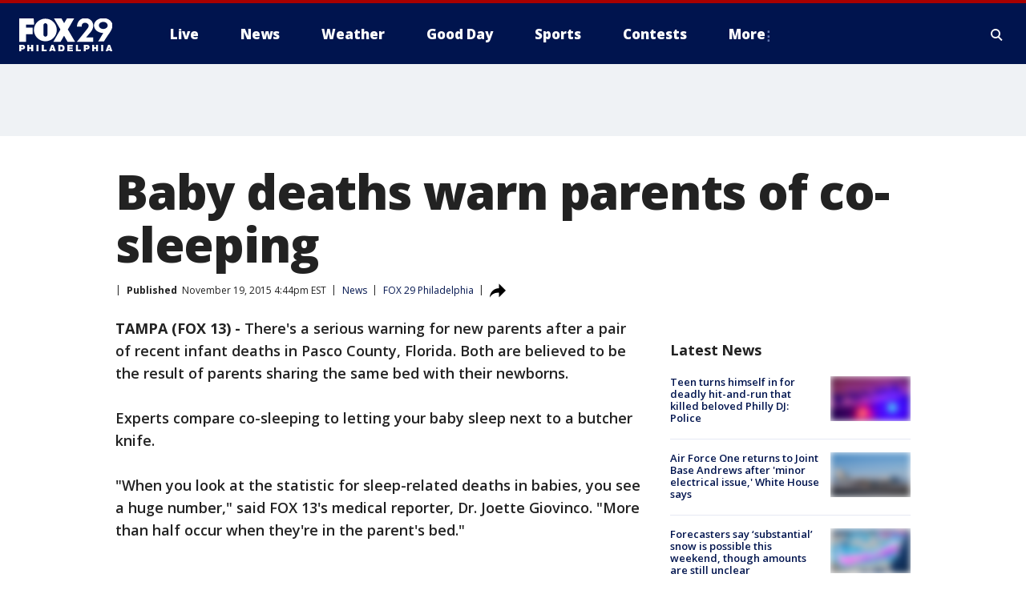

--- FILE ---
content_type: text/html; charset=utf-8
request_url: https://www.fox29.com/news/baby-deaths-warn-parents-of-co-sleeping
body_size: 28069
content:
<!doctype html>
<html data-n-head-ssr lang="en" data-n-head="lang">
  <head>
    <!-- Google Tag Manager -->
    <script>
    function loadGTMIfNotLocalOrPreview() {
      const host = window.location.host.toLowerCase();
      const excludedHosts = ["local", "preview", "stage-preview"];
      if (!excludedHosts.some(excludedHost => host.startsWith(excludedHost))) {
        (function(w,d,s,l,i){w[l]=w[l]||[];w[l].push({'gtm.start':
        new Date().getTime(),event:'gtm.js'});var f=d.getElementsByTagName(s)[0],
        j=d.createElement(s),dl=l!='dataLayer'?'&l='+l:'';j.async=true;j.src=
        'https://www.googletagmanager.com/gtm.js?id='+i+dl;f.parentNode.insertBefore(j,f);
        })(window,document,'script','dataLayer','GTM-TMF4BDJ');
      }
    }
    loadGTMIfNotLocalOrPreview();
    </script>
    <!-- End Google Tag Manager -->
    <title data-n-head="true">Baby deaths warn parents of co-sleeping | FOX 29 Philadelphia</title><meta data-n-head="true" http-equiv="X-UA-Compatible" content="IE=edge,chrome=1"><meta data-n-head="true" name="viewport" content="width=device-width, minimum-scale=1.0, initial-scale=1.0"><meta data-n-head="true" charset="UTF-8"><meta data-n-head="true" name="format-detection" content="telephone=no"><meta data-n-head="true" name="msapplication-square70x70logo" content="//static.foxtv.com/static/orion/img/wtxf/favicons/mstile-70x70.png"><meta data-n-head="true" name="msapplication-square150x150logo" content="//static.foxtv.com/static/orion/img/wtxf/favicons/mstile-150x150.png"><meta data-n-head="true" name="msapplication-wide310x150logo" content="//static.foxtv.com/static/orion/img/wtxf/favicons/mstile-310x150.png"><meta data-n-head="true" name="msapplication-square310x310logo" content="//static.foxtv.com/static/orion/img/wtxf/favicons/mstile-310x310.png"><meta data-n-head="true" data-hid="description" name="description" content="Articles and videos about Baby deaths warn parents of co-sleeping on FOX 29 Philadelphia."><meta data-n-head="true" data-hid="fb:app_id" property="fb:app_id" content="938570826205118"><meta data-n-head="true" data-hid="prism.stationId" name="prism.stationId" content="WTXF_FOX29"><meta data-n-head="true" data-hid="prism.stationCallSign" name="prism.stationCallSign" content="wtxf"><meta data-n-head="true" data-hid="prism.channel" name="prism.channel" content="fts"><meta data-n-head="true" data-hid="prism.section" name="prism.section" content="news"><meta data-n-head="true" data-hid="prism.subsection1" name="prism.subsection1" content=""><meta data-n-head="true" data-hid="prism.subsection2" name="prism.subsection2" content=""><meta data-n-head="true" data-hid="prism.subsection3" name="prism.subsection3" content=""><meta data-n-head="true" data-hid="prism.subsection4" name="prism.subsection4" content=""><meta data-n-head="true" data-hid="prism.aggregationType" name="prism.aggregationType" content="subsection"><meta data-n-head="true" data-hid="prism.genre" name="prism.genre" content=""><meta data-n-head="true" data-hid="pagetype" name="pagetype" content="article" scheme="dcterms.DCMIType"><meta data-n-head="true" data-hid="strikepagetype" name="strikepagetype" content="article" scheme="dcterms.DCMIType"><meta data-n-head="true" data-hid="content-creator" name="content-creator" content="tiger"><meta data-n-head="true" data-hid="dc.creator" name="dc.creator" scheme="dcterms.creator" content=""><meta data-n-head="true" data-hid="dc.title" name="dc.title" content="Baby deaths warn parents of co-sleeping" lang="en"><meta data-n-head="true" data-hid="dc.subject" name="dc.subject" content=""><meta data-n-head="true" data-hid="dcterms.abstract" name="dcterms.abstract" content="Articles and videos about Baby deaths warn parents of co-sleeping on FOX 29 Philadelphia."><meta data-n-head="true" data-hid="dc.type" name="dc.type" scheme="dcterms.DCMIType" content="Text.Article"><meta data-n-head="true" data-hid="dc.description" name="dc.description" content="Articles and videos about Baby deaths warn parents of co-sleeping on FOX 29 Philadelphia."><meta data-n-head="true" data-hid="dc.language" name="dc.language" scheme="dcterms.RFC4646" content="en-US"><meta data-n-head="true" data-hid="dc.publisher" name="dc.publisher" content="FOX 29 Philadelphia"><meta data-n-head="true" data-hid="dc.format" name="dc.format" scheme="dcterms.URI" content="text/html"><meta data-n-head="true" data-hid="dc.identifier" name="dc.identifier" scheme="dcterms.URI" content="urn:uri:base64:e40779aa-a51b-52dc-a66e-49703db33c01"><meta data-n-head="true" data-hid="dc.source" name="dc.source" content="FOX 29 Philadelphia"><meta data-n-head="true" data-hid="dc.date" name="dc.date" content="2015-11-19"><meta data-n-head="true" data-hid="dcterms.created" name="dcterms.created" scheme="dcterms.ISO8601" content="2015-11-19T16:44:08-05:00"><meta data-n-head="true" data-hid="dcterms.modified" name="dcterms.modified" scheme="dcterms.ISO8601" content="2019-05-03T20:44:32-04:00"><meta data-n-head="true" data-hid="og:title" property="og:title" content="Baby deaths warn parents of co-sleeping"><meta data-n-head="true" data-hid="og:description" property="og:description" content="Articles and videos about Baby deaths warn parents of co-sleeping on FOX 29 Philadelphia."><meta data-n-head="true" data-hid="og:type" property="og:type" content="article"><meta data-n-head="true" data-hid="og:image" property="og:image" content="https://images.foxtv.com/www.fox29.com/img/1200/630/default-image.png?ve=1&amp;tl=1"><meta data-n-head="true" data-hid="og:image:width" property="og:image:width" content="1280"><meta data-n-head="true" data-hid="og:image:height" property="og:image:height" content="720"><meta data-n-head="true" data-hid="og:url" property="og:url" content="https://www.fox29.com/news/baby-deaths-warn-parents-of-co-sleeping"><meta data-n-head="true" data-hid="og:site_name" property="og:site_name" content="FOX 29 Philadelphia"><meta data-n-head="true" data-hid="og:locale" property="og:locale" content="en_US"><meta data-n-head="true" data-hid="robots" name="robots" content="index, follow, max-image-preview:large, max-video-preview:-1"><meta data-n-head="true" data-hid="fox.app_version" name="fox.app_version" content="v77"><meta data-n-head="true" data-hid="fox.fix_version" name="fox.fix_version" content="10.2.0"><meta data-n-head="true" data-hid="fox.app_build" name="fox.app_build" content="no build version"><meta data-n-head="true" name="twitter:card" content="summary_large_image"><meta data-n-head="true" name="twitter:site" content="@FOX29philly"><meta data-n-head="true" name="twitter:site:id" content="@FOX29philly"><meta data-n-head="true" name="twitter:title" content="Baby deaths warn parents of co-sleeping"><meta data-n-head="true" name="twitter:description" content="Articles and videos about Baby deaths warn parents of co-sleeping on FOX 29 Philadelphia."><meta data-n-head="true" name="twitter:image" content="https://images.foxtv.com/www.fox29.com/img/1280/720/default-image.png?ve=1&amp;tl=1"><meta data-n-head="true" name="twitter:url" content="https://www.fox29.com/news/baby-deaths-warn-parents-of-co-sleeping"><meta data-n-head="true" name="twitter:creator" content="@FOX29philly"><meta data-n-head="true" name="twitter:creator:id" content="@FOX29philly"><meta data-n-head="true" name="fox.name" content="Post Landing"><meta data-n-head="true" name="fox.category" content="news"><meta data-n-head="true" name="fox.page_content_category" content="news"><meta data-n-head="true" name="fox.page_name" content="wtxf:web:post:article:Baby deaths warn parents of co-sleeping | FOX 29 Philadelphia"><meta data-n-head="true" name="fox.page_content_level_1" content="wtxf:web:post"><meta data-n-head="true" name="fox.page_content_level_2" content="wtxf:web:post:article"><meta data-n-head="true" name="fox.page_content_level_3" content="wtxf:web:post:article:Baby deaths warn parents of co-sleeping | FOX 29 Philadelphia"><meta data-n-head="true" name="fox.page_content_level_4" content="wtxf:web:post:article:Baby deaths warn parents of co-sleeping | FOX 29 Philadelphia"><meta data-n-head="true" name="fox.page_type" content="post-article"><meta data-n-head="true" name="fox.page_content_distributor" content="owned"><meta data-n-head="true" name="fox.page_content_type_of_story" content="Migrated"><meta data-n-head="true" name="fox.author" content=""><meta data-n-head="true" name="fox.page_content_author" content=""><meta data-n-head="true" name="fox.page_content_author_secondary" content=""><meta data-n-head="true" name="fox.page_content_version" content="n/a"><meta data-n-head="true" name="fox.publisher" content="FOX 29 Philadelphia"><meta data-n-head="true" name="fox.page_content_id" content="e40779aa-a51b-52dc-a66e-49703db33c01"><meta data-n-head="true" name="fox.page_content_station_originator" content=""><meta data-n-head="true" name="fox.url" content="https://www.fox29.com/news/baby-deaths-warn-parents-of-co-sleeping"><meta data-n-head="true" name="fox.page_canonical_url" content="https://www.fox29.com/news/baby-deaths-warn-parents-of-co-sleeping"><meta data-n-head="true" name="smartbanner:enabled-platforms" content="none"><meta data-n-head="true" property="fb:app_id" content="938570826205118"><meta data-n-head="true" property="article:opinion" content="false"><meta data-n-head="true" name="keywords" content="News"><meta data-n-head="true" name="classification" content="/FTS/News"><meta data-n-head="true" name="classification-isa" content="news"><meta data-n-head="true" name="fox.page_content_tags" content="/FTS/News"><link data-n-head="true" rel="preconnect" href="https://prod.player.fox.digitalvideoplatform.com" crossorigin="anonymous"><link data-n-head="true" rel="dns-prefetch" href="https://prod.player.fox.digitalvideoplatform.com"><link data-n-head="true" rel="stylesheet" href="https://statics.foxsports.com/static/orion/style/css/scorestrip-external.css"><link data-n-head="true" rel="icon" type="image/x-icon" href="/favicons/wtxf/favicon.ico"><link data-n-head="true" rel="stylesheet" href="https://fonts.googleapis.com/css?family=Open+Sans:300,400,400i,600,600i,700,700i,800,800i&amp;display=swap"><link data-n-head="true" rel="stylesheet" href="https://fonts.googleapis.com/css2?family=Rubik:wght@700&amp;display=swap"><link data-n-head="true" rel="schema.dcterms" href="//purl.org/dc/terms/"><link data-n-head="true" rel="schema.prism" href="//prismstandard.org/namespaces/basic/2.1/"><link data-n-head="true" rel="schema.iptc" href="//iptc.org/std/nar/2006-10-01/"><link data-n-head="true" rel="shortcut icon" href="//static.foxtv.com/static/orion/img/wtxf/favicons/favicon.ico" type="image/x-icon"><link data-n-head="true" rel="apple-touch-icon" sizes="57x57" href="//static.foxtv.com/static/orion/img/wtxf/favicons/apple-touch-icon-57x57.png"><link data-n-head="true" rel="apple-touch-icon" sizes="60x60" href="//static.foxtv.com/static/orion/img/wtxf/favicons/apple-touch-icon-60x60.png"><link data-n-head="true" rel="apple-touch-icon" sizes="72x72" href="//static.foxtv.com/static/orion/img/wtxf/favicons/apple-touch-icon-72x72.png"><link data-n-head="true" rel="apple-touch-icon" sizes="76x76" href="//static.foxtv.com/static/orion/img/wtxf/favicons/apple-touch-icon-76x76.png"><link data-n-head="true" rel="apple-touch-icon" sizes="114x114" href="//static.foxtv.com/static/orion/img/wtxf/favicons/apple-touch-icon-114x114.png"><link data-n-head="true" rel="apple-touch-icon" sizes="120x120" href="//static.foxtv.com/static/orion/img/wtxf/favicons/apple-touch-icon-120x120.png"><link data-n-head="true" rel="apple-touch-icon" sizes="144x144" href="//static.foxtv.com/static/orion/img/wtxf/favicons/apple-touch-icon-144x144.png"><link data-n-head="true" rel="apple-touch-icon" sizes="152x152" href="//static.foxtv.com/static/orion/img/wtxf/favicons/apple-touch-icon-152x152.png"><link data-n-head="true" rel="apple-touch-icon" sizes="180x180" href="//static.foxtv.com/static/orion/img/wtxf/favicons/apple-touch-icon-180x180.png"><link data-n-head="true" rel="icon" type="image/png" href="//static.foxtv.com/static/orion/img/wtxf/favicons/favicon-16x16.png" sizes="16x16"><link data-n-head="true" rel="icon" type="image/png" href="//static.foxtv.com/static/orion/img/wtxf/favicons/favicon-32x32.png" sizes="32x32"><link data-n-head="true" rel="icon" type="image/png" href="//static.foxtv.com/static/orion/img/wtxf/favicons/favicon-96x96.png" sizes="96x96"><link data-n-head="true" rel="icon" type="image/png" href="//static.foxtv.com/static/orion/img/wtxf/favicons/android-chrome-192x192.png" sizes="192x192"><link data-n-head="true" href="https://fonts.gstatic.com" rel="preconnect" crossorigin="true"><link data-n-head="true" href="https://fonts.googleapis.com" rel="preconnect" crossorigin="true"><link data-n-head="true" rel="stylesheet" href="https://fonts.googleapis.com/css?family=Source+Sans+Pro:200,300,400,600,400italic,700,700italic,300,300italic,600italic/"><link data-n-head="true" rel="preconnect" href="https://cdn.segment.com/"><link data-n-head="true" rel="preconnect" href="https://widgets.media.weather.com/"><link data-n-head="true" rel="preconnect" href="https://elections.ap.org/"><link data-n-head="true" rel="preconnect" href="https://www.google-analytics.com/"><link data-n-head="true" rel="preconnect" href="http://static.chartbeat.com/"><link data-n-head="true" rel="preconnect" href="https://sb.scorecardresearch.com/"><link data-n-head="true" rel="preconnect" href="http://www.googletagmanager.com/"><link data-n-head="true" rel="preconnect" href="https://cdn.optimizely.com/"><link data-n-head="true" rel="preconnect" href="https://cdn.segment.com/"><link data-n-head="true" rel="preconnect" href="https://connect.facebook.net/"><link data-n-head="true" rel="preconnect" href="https://prod.player.fox.digitalvideoplatform.com/"><link data-n-head="true" rel="preload" as="script" href="https://prod.player.fox.digitalvideoplatform.com/wpf/v3/3.2.59/wpf_player.js"><link data-n-head="true" rel="prefetch" as="script" href="https://prod.player.fox.digitalvideoplatform.com/wpf/v3/3.2.59/lib/wpf_bitmovin_yospace_player.js"><link data-n-head="true" rel="prefetch" as="script" href="https://prod.player.fox.digitalvideoplatform.com/wpf/v3/3.2.59/lib/wpf_conviva_reporter.js"><link data-n-head="true" rel="prefetch" as="script" href="https://prod.player.fox.digitalvideoplatform.com/wpf/v3/3.2.59/lib/wpf_mux_reporter.js"><link data-n-head="true" rel="prefetch" as="script" href="https://prod.player.fox.digitalvideoplatform.com/wpf/v3/3.2.59/lib/wpf_adobeheartbeat_reporter.js"><link data-n-head="true" rel="prefetch" as="script" href="https://prod.player.fox.digitalvideoplatform.com/wpf/v3/3.2.59/lib/wpf_comscore_reporter.js"><link data-n-head="true" rel="prefetch" as="script" href="https://prod.player.fox.digitalvideoplatform.com/wpf/v3/3.2.59/lib/wpf_controls.js"><link data-n-head="true" rel="canonical" href="https://www.fox29.com/news/baby-deaths-warn-parents-of-co-sleeping"><link data-n-head="true" rel="alternate" type="application/rss+xml" title="News" href="https://www.fox29.com/rss.xml?category=news"><link data-n-head="true" rel="alternate" type="application/rss+xml" title="News" href="https://www.fox29.com/rss.xml?tag=news"><link data-n-head="true" rel="shorturl" href=""><link data-n-head="true" rel="image_src" href="https://images.foxtv.com/www.fox29.com/img/1280/720/default-image.png?ve=1&amp;tl=1"><link data-n-head="true" rel="amphtml" href="https://www.fox29.com/news/baby-deaths-warn-parents-of-co-sleeping.amp"><link data-n-head="true" rel="alternate" title="FOX 29 Philadelphia - News" type="application/rss+xml" href="https://www.fox29.com/rss/category/news"><link data-n-head="true" rel="alternate" title="FOX 29 Philadelphia - Tag Us Pa Philadelphia" type="application/rss+xml" href="https://www.fox29.com/rss/tags/us,pa,philadelphia"><link data-n-head="true" rel="alternate" title="FOX 29 Philadelphia - Tag Us Pa" type="application/rss+xml" href="https://www.fox29.com/rss/tags/us,pa"><link data-n-head="true" rel="alternate" title="FOX 29 Philadelphia - Tag Us Nj" type="application/rss+xml" href="https://www.fox29.com/rss/tags/us,nj"><link data-n-head="true" rel="alternate" title="FOX 29 Philadelphia - Tag Us De" type="application/rss+xml" href="https://www.fox29.com/rss/tags/us,de"><link data-n-head="true" rel="alternate" title="FOX 29 Philadelphia - Local News" type="application/rss+xml" href="https://www.fox29.com/rss/category/local-news"><link data-n-head="true" rel="alternate" title="FOX 29 Philadelphia - National News" type="application/rss+xml" href="https://www.fox29.com/rss/category/national-news"><link data-n-head="true" rel="alternate" title="FOX 29 Philadelphia - Tag World" type="application/rss+xml" href="https://www.fox29.com/rss/tags/world"><link data-n-head="true" rel="alternate" title="FOX 29 Philadelphia - Weather" type="application/rss+xml" href="https://www.fox29.com/rss/category/weather"><link data-n-head="true" rel="alternate" title="FOX 29 Philadelphia - 7 Day Forecast" type="application/rss+xml" href="https://www.fox29.com/rss/category/7-day-forecast"><link data-n-head="true" rel="alternate" title="FOX 29 Philadelphia - Closings" type="application/rss+xml" href="https://www.fox29.com/rss/category/closings"><link data-n-head="true" rel="alternate" title="FOX 29 Philadelphia - Interactive Radar" type="application/rss+xml" href="https://www.fox29.com/rss/category/interactive-radar"><link data-n-head="true" rel="alternate" title="FOX 29 Philadelphia - Current Temperatures" type="application/rss+xml" href="https://www.fox29.com/rss/category/current-temperatures"><link data-n-head="true" rel="alternate" title="FOX 29 Philadelphia - Watches Warnings" type="application/rss+xml" href="https://www.fox29.com/rss/category/watches-warnings"><link data-n-head="true" rel="alternate" title="FOX 29 Philadelphia - Apps" type="application/rss+xml" href="https://www.fox29.com/rss/category/apps"><link data-n-head="true" rel="alternate" title="FOX 29 Philadelphia - Shows Good Day" type="application/rss+xml" href="https://www.fox29.com/rss/category/shows,good-day"><link data-n-head="true" rel="alternate" title="FOX 29 Philadelphia - Email" type="application/rss+xml" href="https://www.fox29.com/rss/category/email"><link data-n-head="true" rel="alternate" title="FOX 29 Philadelphia - Traffic" type="application/rss+xml" href="https://www.fox29.com/rss/category/traffic"><link data-n-head="true" rel="alternate" title="FOX 29 Philadelphia - Live" type="application/rss+xml" href="https://www.fox29.com/rss/category/live"><link data-n-head="true" rel="alternate" title="FOX 29 Philadelphia - Tag Series Ya Gotta Try This" type="application/rss+xml" href="https://www.fox29.com/rss/tags/series,ya-gotta-try-this"><link data-n-head="true" rel="alternate" title="FOX 29 Philadelphia - Tag Seen On Tv" type="application/rss+xml" href="https://www.fox29.com/rss/tags/seen-on-tv"><link data-n-head="true" rel="alternate" title="FOX 29 Philadelphia - Tag Good Day Good Day Uncut" type="application/rss+xml" href="https://www.fox29.com/rss/tags/good-day,good-day-uncut"><link data-n-head="true" rel="alternate" title="FOX 29 Philadelphia - Tag Politics" type="application/rss+xml" href="https://www.fox29.com/rss/tags/politics"><link data-n-head="true" rel="alternate" title="FOX 29 Philadelphia - Election" type="application/rss+xml" href="https://www.fox29.com/rss/category/election"><link data-n-head="true" rel="alternate" title="FOX 29 Philadelphia - Tag People Donald J Trump" type="application/rss+xml" href="https://www.fox29.com/rss/tags/people,donald-j-trump"><link data-n-head="true" rel="alternate" title="FOX 29 Philadelphia - Tag People Josh Shapiro" type="application/rss+xml" href="https://www.fox29.com/rss/tags/people,josh-shapiro"><link data-n-head="true" rel="alternate" title="FOX 29 Philadelphia - Sports" type="application/rss+xml" href="https://www.fox29.com/rss/category/sports"><link data-n-head="true" rel="alternate" title="FOX 29 Philadelphia - Tag Nfl Philadelphia Eagles" type="application/rss+xml" href="https://www.fox29.com/rss/tags/nfl,philadelphia-eagles"><link data-n-head="true" rel="alternate" title="FOX 29 Philadelphia - Tag Nhl Philadelphia Flyers" type="application/rss+xml" href="https://www.fox29.com/rss/tags/nhl,philadelphia-flyers"><link data-n-head="true" rel="alternate" title="FOX 29 Philadelphia - Tag Mlb Philadelphia Phillies" type="application/rss+xml" href="https://www.fox29.com/rss/tags/mlb,philadelphia-phillies"><link data-n-head="true" rel="alternate" title="FOX 29 Philadelphia - Tag Nba Philadelphia 76ers" type="application/rss+xml" href="https://www.fox29.com/rss/tags/nba,philadelphia-76ers"><link data-n-head="true" rel="alternate" title="FOX 29 Philadelphia - Tag Mls Philadelphia Union" type="application/rss+xml" href="https://www.fox29.com/rss/tags/mls,philadelphia-union"><link data-n-head="true" rel="alternate" title="FOX 29 Philadelphia - Live Newsnow" type="application/rss+xml" href="https://www.fox29.com/rss/category/live/newsnow/"><link data-n-head="true" rel="alternate" title="FOX 29 Philadelphia - Tag Series Fox 29 News Specials" type="application/rss+xml" href="https://www.fox29.com/rss/tags/series,fox-29-news-specials"><link data-n-head="true" rel="alternate" title="FOX 29 Philadelphia - Live Cameras" type="application/rss+xml" href="https://www.fox29.com/rss/category/live-cameras"><link data-n-head="true" rel="alternate" title="FOX 29 Philadelphia - Live Soul Live" type="application/rss+xml" href="https://www.fox29.com/rss/category/live/soul-live/"><link data-n-head="true" rel="alternate" title="FOX 29 Philadelphia - Tag Series Local Matters" type="application/rss+xml" href="https://www.fox29.com/rss/tags/series,local-matters"><link data-n-head="true" rel="alternate" title="FOX 29 Philadelphia - Tag Entertainment" type="application/rss+xml" href="https://www.fox29.com/rss/tags/entertainment"><link data-n-head="true" rel="alternate" title="FOX 29 Philadelphia - Contests" type="application/rss+xml" href="https://www.fox29.com/rss/category/contests"><link data-n-head="true" rel="alternate" title="FOX 29 Philadelphia - Shows Fox Content" type="application/rss+xml" href="https://www.fox29.com/rss/category/shows,fox-content"><link data-n-head="true" rel="alternate" title="FOX 29 Philadelphia - Theclasshroom" type="application/rss+xml" href="https://www.fox29.com/rss/category/theclasshroom"><link data-n-head="true" rel="alternate" title="FOX 29 Philadelphia - Tmz" type="application/rss+xml" href="https://www.fox29.com/rss/category/tmz"><link data-n-head="true" rel="alternate" title="FOX 29 Philadelphia - Tag Series" type="application/rss+xml" href="https://www.fox29.com/rss/tags/series"><link data-n-head="true" rel="alternate" title="FOX 29 Philadelphia - Tag Bam" type="application/rss+xml" href="https://www.fox29.com/rss/tags/bam"><link data-n-head="true" rel="alternate" title="FOX 29 Philadelphia - Tag Series Behind The News" type="application/rss+xml" href="https://www.fox29.com/rss/tags/series,behind-the-news"><link data-n-head="true" rel="alternate" title="FOX 29 Philadelphia - Tag Series Bill And Shane" type="application/rss+xml" href="https://www.fox29.com/rss/tags/series,bill-and-shane"><link data-n-head="true" rel="alternate" title="FOX 29 Philadelphia - Tag Kelly Drives" type="application/rss+xml" href="https://www.fox29.com/rss/tags/kelly-drives"><link data-n-head="true" rel="alternate" title="FOX 29 Philadelphia - Shows The 215" type="application/rss+xml" href="https://www.fox29.com/rss/category/shows,the-215"><link data-n-head="true" rel="alternate" title="FOX 29 Philadelphia - Tag The Pulse" type="application/rss+xml" href="https://www.fox29.com/rss/tags/the-pulse"><link data-n-head="true" rel="alternate" title="FOX 29 Philadelphia - Tag Health" type="application/rss+xml" href="https://www.fox29.com/rss/tags/health"><link data-n-head="true" rel="alternate" title="FOX 29 Philadelphia - Tag Health Coronavirus" type="application/rss+xml" href="https://www.fox29.com/rss/tags/health,coronavirus"><link data-n-head="true" rel="alternate" title="FOX 29 Philadelphia - Tag Series Doctor Mike" type="application/rss+xml" href="https://www.fox29.com/rss/tags/series,doctor-mike"><link data-n-head="true" rel="alternate" title="FOX 29 Philadelphia - Money" type="application/rss+xml" href="https://www.fox29.com/rss/category/money"><link data-n-head="true" rel="alternate" title="FOX 29 Philadelphia - Tag Business" type="application/rss+xml" href="https://www.fox29.com/rss/tags/business"><link data-n-head="true" rel="alternate" title="FOX 29 Philadelphia - Tag Consumer" type="application/rss+xml" href="https://www.fox29.com/rss/tags/consumer"><link data-n-head="true" rel="alternate" title="FOX 29 Philadelphia - Tag Consumer Deals" type="application/rss+xml" href="https://www.fox29.com/rss/tags/consumer,deals"><link data-n-head="true" rel="alternate" title="FOX 29 Philadelphia - Tag Business Personal Finance" type="application/rss+xml" href="https://www.fox29.com/rss/tags/business,personal-finance"><link data-n-head="true" rel="alternate" title="FOX 29 Philadelphia - Tag Technology" type="application/rss+xml" href="https://www.fox29.com/rss/tags/technology"><link data-n-head="true" rel="alternate" title="FOX 29 Philadelphia - About Us" type="application/rss+xml" href="https://www.fox29.com/rss/category/about-us"><link data-n-head="true" rel="alternate" title="FOX 29 Philadelphia - Contact Us" type="application/rss+xml" href="https://www.fox29.com/rss/category/contact-us"><link data-n-head="true" rel="alternate" title="FOX 29 Philadelphia - Public File Inquiries" type="application/rss+xml" href="https://www.fox29.com/rss/category/public-file-inquiries"><link data-n-head="true" rel="alternate" title="FOX 29 Philadelphia - Advertise" type="application/rss+xml" href="https://www.fox29.com/rss/category/advertise"><link data-n-head="true" rel="alternate" title="FOX 29 Philadelphia - Team" type="application/rss+xml" href="https://www.fox29.com/rss/category/team"><link data-n-head="true" rel="alternate" title="FOX 29 Philadelphia - Whatsonfox" type="application/rss+xml" href="https://www.fox29.com/rss/category/whatsonfox"><link data-n-head="true" rel="alternate" title="FOX 29 Philadelphia - Work For Us" type="application/rss+xml" href="https://www.fox29.com/rss/category/work-for-us"><link data-n-head="true" rel="alternate" title="FOX 29 Philadelphia - Discover the latest breaking news." type="application/rss+xml" href="https://www.fox29.com/latest.xml"><link data-n-head="true" rel="stylesheet" href="//static.foxtv.com/static/orion/css/default/article.rs.css"><link data-n-head="true" rel="stylesheet" href="/css/print.css" media="print"><script data-n-head="true" type="text/javascript" data-hid="pal-script" src="//imasdk.googleapis.com/pal/sdkloader/pal.js"></script><script data-n-head="true" type="text/javascript" src="https://statics.foxsports.com/static/orion/scorestrip.js" async="false" defer="true"></script><script data-n-head="true" type="text/javascript">
        (function (h,o,u,n,d) {
          h=h[d]=h[d]||{q:[],onReady:function(c){h.q.push(c)}}
          d=o.createElement(u);d.async=1;d.src=n
          n=o.getElementsByTagName(u)[0];n.parentNode.insertBefore(d,n)
        })(window,document,'script','https://www.datadoghq-browser-agent.com/datadog-rum-v4.js','DD_RUM')
        DD_RUM.onReady(function() {
          DD_RUM.init({
            clientToken: 'pub6d08621e10189e2259b02648fb0f12e4',
            applicationId: 'f7e50afb-e642-42a0-9619-b32a46fc1075',
            site: 'datadoghq.com',
            service: 'www.fox29.com',
            env: 'prod',
            // Specify a version number to identify the deployed version of your application in Datadog
            version: '1.0.0',
            sampleRate: 20,
            sessionReplaySampleRate: 0,
            trackInteractions: true,
            trackResources: true,
            trackLongTasks: true,
            defaultPrivacyLevel: 'mask-user-input',
          });
          // DD_RUM.startSessionReplayRecording();
        })</script><script data-n-head="true" type="text/javascript" src="https://foxkit.fox.com/sdk/profile/v2.15.0/profile.js" async="false" defer="true"></script><script data-n-head="true" src="https://js.appboycdn.com/web-sdk/5.6/braze.min.js" async="true" defer="true"></script><script data-n-head="true" src="https://c.amazon-adsystem.com/aax2/apstag.js" async="true" defer="true"></script><script data-n-head="true" src="https://www.googletagmanager.com/gtag/js?id=UA-35281887-1" async="true"></script><script data-n-head="true" type="text/javascript">// 86acbd31cd7c09cf30acb66d2fbedc91daa48b86:1701196854.6031094
!function(n,r,e,t,c){var i,o="Promise"in n,u={then:function(){return u},catch:function(n){
return n(new Error("Airship SDK Error: Unsupported browser")),u}},s=o?new Promise((function(n,r){i=function(e,t){e?r(e):n(t)}})):u
;s._async_setup=function(n){if(o)try{i(null,n(c))}catch(n){i(n)}},n[t]=s;var a=r.createElement("script");a.src=e,a.async=!0,a.id="_uasdk",
a.rel=t,r.head.appendChild(a)}(window,document,'https://aswpsdkus.com/notify/v1/ua-sdk.min.js',
  'UA', {
    vapidPublicKey: 'BEDUB-TV_zJUitnzc78jYPaO6T4JcGgoXfpzaTUXEeEYQXYRgG0qYoyK5VFtRAOTjuvFsblbU9kNjmNMn2ghTHg=',
    websitePushId: 'web.wtxf.prod',
    appKey: '9eGYzKrYQQmzRN4aGjQPqA',
    token: 'MTo5ZUdZektyWVFRbXpSTjRhR2pRUHFBOm4xTHE1cHpNSTdYa3VUSG9Qd295aWU3UVNWcl9PZnotNjJnYURTVGtjNnc'
  });
</script><script data-n-head="true" type="text/javascript">UA.then(sdk => {
        sdk.plugins.load('html-prompt', 'https://aswpsdkus.com/notify/v1/ua-html-prompt.min.js', {
          appearDelay: 5000,
          disappearDelay: 2000000000000000000000000,
          askAgainDelay: 0,
          stylesheet: './css/airship.css',
          auto: false,
          type: 'alert',
          position: 'top',
          i18n: {
            en: {
              title: 'Stay Informed',
              message: 'Receive alerts to the biggest stories worth your time',
              accept: 'Allow',
              deny: 'No Thanks'
            }
          },
          logo: '/favicons/wtxf/favicon.ico'
        }).then(plugin => {
          const auditSession = () => {
            const airshipPageViews = parseInt(window.sessionStorage.getItem('currentAirShipPageViews'), 10)
            if (airshipPageViews > 1) {
              plugin.prompt();
              console.info('Airship: prompt called')
              clearInterval(auditInterval);
              window.sessionStorage.setItem('currentAirShipPageViews', 0)
            }
          }
          const auditInterval = setInterval(auditSession, 2000);
        })
      })</script><script data-n-head="true" src="/taboola/taboola.js" type="text/javascript" async="true" defer="true"></script><script data-n-head="true" src="https://scripts.webcontentassessor.com/scripts/5f3c4a314d8e55f536d625dcc7c87c6c00148df7a3edac1db6767d34cb9d3eb9"></script><script data-n-head="true" src="//static.foxtv.com/static/orion/scripts/core/ag.core.js"></script><script data-n-head="true" src="//static.foxtv.com/static/isa/core.js"></script><script data-n-head="true" src="//static.foxtv.com/static/orion/scripts/station/default/loader.js"></script><script data-n-head="true" src="https://widgets.media.weather.com/wxwidget.loader.js?cid=996314550" defer=""></script><script data-n-head="true" src="https://prod.player.fox.digitalvideoplatform.com/wpf/v3/3.2.59/wpf_player.js" defer="" data-hid="fox-player-main-script"></script><script data-n-head="true" src="//static.foxtv.com/static/leap/loader.js"></script><script data-n-head="true" >(function () {
        var _sf_async_config = window._sf_async_config = (window._sf_async_config || {})
        _sf_async_config.uid = 65824
        _sf_async_config.domain = 'fox29.com'
        _sf_async_config.flickerControl = false
        _sf_async_config.useCanonical = true

        // Function to set ISA-dependent values with proper error handling
        function setISAValues() {
          if (window.FTS && window.FTS.ISA && window.FTS.ISA._meta) {
            try {
              _sf_async_config.sections = window.FTS.ISA._meta.section || ''
              _sf_async_config.authors = window.FTS.ISA._meta.fox['fox.page_content_author'] ||
                                       window.FTS.ISA._meta.fox['fox.page_content_author_secondary'] ||
                                       window.FTS.ISA._meta.raw.publisher || ''
            } catch (e) {
              console.warn('FTS.ISA values not available yet:', e)
              _sf_async_config.sections = ''
              _sf_async_config.authors = ''
            }
          } else {
            // Set default values if ISA is not available
            _sf_async_config.sections = ''
            _sf_async_config.authors = ''

            // Retry after a short delay if ISA is not loaded yet
            setTimeout(setISAValues, 100)
          }
        }

        // Set ISA values initially
        setISAValues()

        _sf_async_config.useCanonicalDomain = true
        function loadChartbeat() {
          var e = document.createElement('script');
            var n = document.getElementsByTagName('script')[0];
            e.type = 'text/javascript';
            e.async = true;
            e.src = '//static.chartbeat.com/js/chartbeat.js';
            n.parentNode.insertBefore(e, n);
        }
        loadChartbeat();
        })()</script><script data-n-head="true" src="//static.chartbeat.com/js/chartbeat_mab.js"></script><script data-n-head="true" src="//static.chartbeat.com/js/chartbeat.js"></script><script data-n-head="true" src="https://interactives.ap.org/election-results/assets/microsite/resizeClient.js" defer=""></script><script data-n-head="true" data-hid="strike-loader" src="https://strike.fox.com/static/fts/display/loader.js" type="text/javascript"></script><script data-n-head="true" >
          (function() {
              window.foxstrike = window.foxstrike || {};
              window.foxstrike.cmd = window.foxstrike.cmd || [];
          })()
        </script><script data-n-head="true" type="application/ld+json">{"@context":"http://schema.org","@type":"NewsArticle","mainEntityOfPage":"https://www.fox29.com/news/baby-deaths-warn-parents-of-co-sleeping","headline":"Baby deaths warn parents of co-sleeping","articleBody":"<strong>TAMPA (FOX 13) - </strong>There&apos;s a serious warning for new parents after a pair of recent infant deaths in Pasco County, Florida. Both are believed to be the result of parents sharing the same bed with their newborns.Experts compare co-sleeping to letting your baby sleep next to a butcher knife.&quot;When you look at the statistic for sleep-related deaths in babies, you see a huge number,&quot; said FOX 13&apos;s medical reporter, Dr. Joette Giovinco. &quot;More than half occur when they&apos;re in the parent&apos;s bed.&quot;In Florida, unsafe sleeping is a leading cause of preventable death among kids under the age of 1.Last week, a pair of Pasco County families had their hearts broken when their infants died due to co-sleeping. The parents are believed to have rolled over, suffocating them.&quot;It is definitely an alarming situation. We don&apos;t want more parents to go through a situation like that,&quot; said Eddie Daniels Jr.Here&apos;s a simple way to keep your baby safe: Follow your ABC&apos;s. Baby&apos;s should sleep:Alone on their...<br>\nBacks in a...<br>\nCrib, not in a bed.&quot;There are so many hazards. There are loose sheets, blankets, and pillows, the baby can fall off the bed, and there&apos;s also risk the parents may roll over and suffocate the child,&quot; added Dr. Jo.Experts say sleep-related infant deaths are preventable.Last year in Florida, the Department of Child and Families reported 92 deaths were caused by unsafe infant sleep practices. In 2013, there were 115.For more stories and videos, please visit <a href=\"http://www.fox13news.com/news/local-news/51291194-story\" target=\"_blank\">FOX 13</a>.","datePublished":"2015-11-19T16:44:08-05:00","dateModified":"2015-11-19T16:44:08-05:00","description":"","author":{"@type":"Person","name":"FOX 29 Philadelphia"},"publisher":{"@type":"NewsMediaOrganization","name":"FOX 29 Philadelphia","alternateName":"WTXF, FOX 29, FOX 29 Philadelphia","url":"https://www.fox29.com/","sameAs":["https://www.facebook.com/fox29philadelphia/","https://twitter.com/FOX29philly","https://www.instagram.com/fox29philly/","https://www.youtube.com/fox29philly","https://en.wikipedia.org/wiki/WTXF-TV","https://www.wikidata.org/wiki/Q7956506","https://www.wikidata.org/wiki/Q7956506"],"foundingDate":"1965-05-16","logo":{"@type":"ImageObject","url":"https://static.foxtv.com/static/orion/img/wtxf/favicons/favicon-96x96.png","width":"96","height":"96"},"contactPoint":[{"@type":"ContactPoint","telephone":"+1-215-925-2929","contactType":"news desk"}],"address":{"@type":"PostalAddress","addressLocality":"Philadelphia","addressRegion":"Pennsylvania","postalCode":"19106","streetAddress":"330 Market Street","addressCountry":{"@type":"Country","name":"US"}}},"image":{"@type":"ImageObject","url":"https://www.fox29.com/img/default-image.png","width":"1280","height":"720"},"url":"https://www.fox29.com/news/baby-deaths-warn-parents-of-co-sleeping","isAccessibleForFree":true,"keywords":"news"}</script><link rel="preload" href="/_wzln/6a56ee32686b26826f41.js" as="script"><link rel="preload" href="/_wzln/376f0263662b8ef9a7f8.js" as="script"><link rel="preload" href="/_wzln/6b27e2b92eb7e58c1613.js" as="script"><link rel="preload" href="/_wzln/4c9c3b65e1baf7ee7ee4.js" as="script"><link rel="preload" href="/_wzln/2db3a0ae96ab20c2a7cc.js" as="script"><link rel="preload" href="/_wzln/331a9f36d5d711cda570.js" as="script"><link rel="preload" href="/_wzln/6152386dd10a9a3c150a.js" as="script"><link rel="preload" href="/_wzln/2aff162d6d0f3b59db4e.js" as="script"><style data-vue-ssr-id="3d723bd8:0 153764a8:0 4783c553:0 01f125af:0 7e965aea:0 fe2c1b5a:0 c789a71e:0 2151d74a:0 5fac22c6:0 4f269fee:0 c23b5e74:0 403377d7:0 4a3d6b7a:0 42dc6fe6:0 dfdcd1d2:0 3c367053:0 78666813:0 5c0b7ab5:0 c061adc6:0 d9a0143c:0">.v-select{position:relative;font-family:inherit}.v-select,.v-select *{box-sizing:border-box}@keyframes vSelectSpinner{0%{transform:rotate(0deg)}to{transform:rotate(1turn)}}.vs__fade-enter-active,.vs__fade-leave-active{pointer-events:none;transition:opacity .15s cubic-bezier(1,.5,.8,1)}.vs__fade-enter,.vs__fade-leave-to{opacity:0}.vs--disabled .vs__clear,.vs--disabled .vs__dropdown-toggle,.vs--disabled .vs__open-indicator,.vs--disabled .vs__search,.vs--disabled .vs__selected{cursor:not-allowed;background-color:#f8f8f8}.v-select[dir=rtl] .vs__actions{padding:0 3px 0 6px}.v-select[dir=rtl] .vs__clear{margin-left:6px;margin-right:0}.v-select[dir=rtl] .vs__deselect{margin-left:0;margin-right:2px}.v-select[dir=rtl] .vs__dropdown-menu{text-align:right}.vs__dropdown-toggle{-webkit-appearance:none;-moz-appearance:none;appearance:none;display:flex;padding:0 0 4px;background:none;border:1px solid rgba(60,60,60,.26);border-radius:4px;white-space:normal}.vs__selected-options{display:flex;flex-basis:100%;flex-grow:1;flex-wrap:wrap;padding:0 2px;position:relative}.vs__actions{display:flex;align-items:center;padding:4px 6px 0 3px}.vs--searchable .vs__dropdown-toggle{cursor:text}.vs--unsearchable .vs__dropdown-toggle{cursor:pointer}.vs--open .vs__dropdown-toggle{border-bottom-color:transparent;border-bottom-left-radius:0;border-bottom-right-radius:0}.vs__open-indicator{fill:rgba(60,60,60,.5);transform:scale(1);transition:transform .15s cubic-bezier(1,-.115,.975,.855);transition-timing-function:cubic-bezier(1,-.115,.975,.855)}.vs--open .vs__open-indicator{transform:rotate(180deg) scale(1)}.vs--loading .vs__open-indicator{opacity:0}.vs__clear{fill:rgba(60,60,60,.5);padding:0;border:0;background-color:transparent;cursor:pointer;margin-right:8px}.vs__dropdown-menu{display:block;box-sizing:border-box;position:absolute;top:calc(100% - 1px);left:0;z-index:1000;padding:5px 0;margin:0;width:100%;max-height:350px;min-width:160px;overflow-y:auto;box-shadow:0 3px 6px 0 rgba(0,0,0,.15);border:1px solid rgba(60,60,60,.26);border-top-style:none;border-radius:0 0 4px 4px;text-align:left;list-style:none;background:#fff}.vs__no-options{text-align:center}.vs__dropdown-option{line-height:1.42857143;display:block;padding:3px 20px;clear:both;color:#333;white-space:nowrap;cursor:pointer}.vs__dropdown-option--highlight{background:#5897fb;color:#fff}.vs__dropdown-option--deselect{background:#fb5858;color:#fff}.vs__dropdown-option--disabled{background:inherit;color:rgba(60,60,60,.5);cursor:inherit}.vs__selected{display:flex;align-items:center;background-color:#f0f0f0;border:1px solid rgba(60,60,60,.26);border-radius:4px;color:#333;line-height:1.4;margin:4px 2px 0;padding:0 .25em;z-index:0}.vs__deselect{display:inline-flex;-webkit-appearance:none;-moz-appearance:none;appearance:none;margin-left:4px;padding:0;border:0;cursor:pointer;background:none;fill:rgba(60,60,60,.5);text-shadow:0 1px 0 #fff}.vs--single .vs__selected{background-color:transparent;border-color:transparent}.vs--single.vs--loading .vs__selected,.vs--single.vs--open .vs__selected{position:absolute;opacity:.4}.vs--single.vs--searching .vs__selected{display:none}.vs__search::-webkit-search-cancel-button{display:none}.vs__search::-ms-clear,.vs__search::-webkit-search-decoration,.vs__search::-webkit-search-results-button,.vs__search::-webkit-search-results-decoration{display:none}.vs__search,.vs__search:focus{-webkit-appearance:none;-moz-appearance:none;appearance:none;line-height:1.4;font-size:1em;border:1px solid transparent;border-left:none;outline:none;margin:4px 0 0;padding:0 7px;background:none;box-shadow:none;width:0;max-width:100%;flex-grow:1;z-index:1}.vs__search::-moz-placeholder{color:inherit}.vs__search::placeholder{color:inherit}.vs--unsearchable .vs__search{opacity:1}.vs--unsearchable:not(.vs--disabled) .vs__search{cursor:pointer}.vs--single.vs--searching:not(.vs--open):not(.vs--loading) .vs__search{opacity:.2}.vs__spinner{align-self:center;opacity:0;font-size:5px;text-indent:-9999em;overflow:hidden;border:.9em solid hsla(0,0%,39.2%,.1);border-left-color:rgba(60,60,60,.45);transform:translateZ(0);animation:vSelectSpinner 1.1s linear infinite;transition:opacity .1s}.vs__spinner,.vs__spinner:after{border-radius:50%;width:5em;height:5em}.vs--loading .vs__spinner{opacity:1}
.fts-scorestrip-wrap{width:100%}.fts-scorestrip-wrap .fts-scorestrip-container{padding:0 16px;max-width:1280px;margin:0 auto}@media screen and (min-width:1024px){.fts-scorestrip-wrap .fts-scorestrip-container{padding:15px 24px}}
.fts-scorestrip-wrap[data-v-75d386ae]{width:100%}.fts-scorestrip-wrap .fts-scorestrip-container[data-v-75d386ae]{padding:0 16px;max-width:1280px;margin:0 auto}@media screen and (min-width:1024px){.fts-scorestrip-wrap .fts-scorestrip-container[data-v-75d386ae]{padding:15px 24px}}@media(min-width:768px)and (max-width:1280px){.main-content-new-layout[data-v-75d386ae]{padding:10px}}
#xd-channel-container[data-v-0130ae53]{margin:0 auto;max-width:1280px;height:1px}#xd-channel-fts-iframe[data-v-0130ae53]{position:relative;top:-85px;left:86.1%;width:100%;display:none}@media (min-width:768px) and (max-width:1163px){#xd-channel-fts-iframe[data-v-0130ae53]{left:84%}}@media (min-width:768px) and (max-width:1056px){#xd-channel-fts-iframe[data-v-0130ae53]{left:81%}}@media (min-width:768px) and (max-width:916px){#xd-channel-fts-iframe[data-v-0130ae53]{left:79%}}@media (min-width:769px) and (max-width:822px){#xd-channel-fts-iframe[data-v-0130ae53]{left:77%}}@media (min-width:400px) and (max-width:767px){#xd-channel-fts-iframe[data-v-0130ae53]{display:none!important}}.branding[data-v-0130ae53]{padding-top:0}@media (min-width:768px){.branding[data-v-0130ae53]{padding-top:10px}}
.title--hide[data-v-b8625060]{display:none}
#fox-id-logged-in[data-v-f7244ab2]{display:none}.button-reset[data-v-f7244ab2]{background:none;border:none;padding:0;cursor:pointer;outline:inherit}.watch-live[data-v-f7244ab2]{background-color:#a70000;border-radius:3px;margin-top:16px;margin-right:-10px;padding:8px 9px;max-height:31px}.watch-live>a[data-v-f7244ab2]{color:#fff;font-weight:900;font-size:12px}.small-btn-grp[data-v-f7244ab2]{display:flex}.sign-in[data-v-f7244ab2]{width:43px;height:17px;font-size:12px;font-weight:800;font-stretch:normal;font-style:normal;line-height:normal;letter-spacing:-.25px;color:#fff}.sign-in-mobile[data-v-f7244ab2]{margin:16px 12px 0 0}.sign-in-mobile[data-v-f7244ab2],.sign-in-tablet-and-up[data-v-f7244ab2]{background-color:#334f99;width:59px;height:31px;border-radius:3px}.sign-in-tablet-and-up[data-v-f7244ab2]{float:left;margin-right:16px;margin-top:24px}.sign-in-tablet-and-up[data-v-f7244ab2]:hover{background-color:#667bb3}.avatar-desktop[data-v-f7244ab2]{width:28px;height:28px;float:left;margin-right:16px;margin-top:24px}.avatar-mobile[data-v-f7244ab2]{width:33px;height:33px;margin:16px 12px 0 0}
.alert-storm .alert-text[data-v-6e1c7e98]{top:0}.alert-storm .alert-info a[data-v-6e1c7e98]{color:#fff}.alert-storm .alert-title[data-v-6e1c7e98]:before{display:inline-block;position:absolute;left:-18px;top:2px;height:15px;width:12px;background:url(//static.foxtv.com/static/orion/img/core/s/weather/warning.svg) no-repeat;background-size:contain}@media (min-width:768px){.alert-storm .alert-title[data-v-6e1c7e98]:before{left:0;top:0;height:24px;width:21px}}
.min-height-ad[data-v-2c3e8482]{min-height:0}.pre-content .min-height-ad[data-v-2c3e8482]{min-height:90px}@media only screen and (max-width:767px){.page-content .lsf-mobile[data-v-2c3e8482],.right-rail .lsf-mobile[data-v-2c3e8482],.sidebar-secondary .lsf-mobile[data-v-2c3e8482]{min-height:300px;min-width:250px}}@media only screen and (min-width:768px){.right-rail .lsf-ban[data-v-2c3e8482],.sidebar-secondary .lsf-ban[data-v-2c3e8482]{min-height:250px;min-width:300px}.post-content .lsf-lb[data-v-2c3e8482],.pre-content .lsf-lb[data-v-2c3e8482]{min-height:90px;min-width:728px}}
.tags[data-v-6c8e215c]{flex-wrap:wrap;color:#979797;font-weight:400;line-height:normal}.tags[data-v-6c8e215c],.tags-tag[data-v-6c8e215c]{display:flex;font-family:Open Sans;font-size:18px;font-style:normal}.tags-tag[data-v-6c8e215c]{color:#041431;background-color:#e6e9f3;min-height:40px;align-items:center;justify-content:center;border-radius:10px;margin:10px 10px 10px 0;padding:10px 15px;grid-gap:10px;gap:10px;color:#036;font-weight:700;line-height:23px}.tags-tag[data-v-6c8e215c]:last-of-type{margin-right:0}.headlines-related.center[data-v-6c8e215c]{margin-bottom:0}#taboola-mid-article-thumbnails[data-v-6c8e215c]{padding:28px 100px}@media screen and (max-width:767px){#taboola-mid-article-thumbnails[data-v-6c8e215c]{padding:0}}
.no-separator[data-v-08416276]{padding-left:0}.no-separator[data-v-08416276]:before{content:""}
.outside[data-v-6d0ce7d9]{width:100vw;height:100vh;position:fixed;top:0;left:0}
.social-icons[data-v-10e60834]{background:#fff;box-shadow:0 0 20px rgba(0,0,0,.15);border-radius:5px}.social-icons a[data-v-10e60834]{overflow:visible}
.collection .heading .title[data-v-74e027ca]{line-height:34px}
.responsive-image__container[data-v-2c4f2ba8]{overflow:hidden}.responsive-image__lazy-container[data-v-2c4f2ba8]{background-size:cover;background-position:50%;filter:blur(4px)}.responsive-image__lazy-container.loaded[data-v-2c4f2ba8]{filter:blur(0);transition:filter .3s ease-out}.responsive-image__picture[data-v-2c4f2ba8]{position:absolute;top:0;left:0}.rounded[data-v-2c4f2ba8]{border-radius:50%}
h2[data-v-6b12eae0]{color:#01154d;font-size:26px;font-weight:900;font-family:Open Sans,Helvetica Neue,Helvetica,Arial,sans-serif;line-height:30px;padding-top:5px}.you-might-also-like .subheader[data-v-6b12eae0]{background-color:#fff;display:block;position:relative;z-index:2;font-size:15px;width:180px;margin:0 auto;color:#666;font-family:Open Sans,Helvetica Neue,Helvetica,Arial,sans-serif;font-weight:600}.you-might-also-like-form[data-v-6b12eae0]{width:100%;max-width:300px;margin:0 auto;display:block;padding-bottom:25px;box-sizing:border-box}.you-might-also-like-form .checkbox-group[data-v-6b12eae0]{color:#666;border-top:2px solid #666;text-align:left;font-size:14px;margin-top:-10px;padding-top:10px}.you-might-also-like-form .checkbox-group .item[data-v-6b12eae0]{display:flex;flex-direction:column;margin-left:10px;padding:10px 0}.you-might-also-like-form .checkbox-group .item label[data-v-6b12eae0]{color:#666;font-family:Open Sans,Helvetica Neue,Helvetica,Arial,sans-serif;line-height:18px;font-weight:600;font-size:14px}.you-might-also-like-form .checkbox-group .item span[data-v-6b12eae0]{margin-left:22px;font-weight:200;display:block}.you-might-also-like-form input[type=submit][data-v-6b12eae0]{margin-top:10px;background-color:#01154d;color:#fff;font-family:Source Sans Pro,arial,helvetica,sans-serif;font-size:16px;line-height:35px;font-weight:900;border-radius:2px;margin-bottom:0;padding:0;height:60px;-moz-appearance:none;appearance:none;-webkit-appearance:none}div.newsletter-signup[data-v-6b12eae0]{background-color:#fff;margin:0 auto;max-width:600px;width:100%}div.nlw-outer[data-v-6b12eae0]{padding:16px 0}div.nlw-inner[data-v-6b12eae0]{display:block;text-align:center;margin:0 auto;border:1px solid #666;border-top:12px solid #01154d;height:100%;width:auto}div.nlw-inner h2[data-v-6b12eae0]{color:#01154d;font-size:26px;font-weight:700;font-family:Open Sans,Helvetica Neue,Helvetica,Arial,sans-serif;line-height:30px;padding-top:5px;margin:.67em}#other-newsletter-form[data-v-6b12eae0],p[data-v-6b12eae0]{font-size:13px;line-height:18px;font-weight:600;padding:10px;margin:1em 0}#nlw-tos[data-v-6b12eae0],#other-newsletter-form[data-v-6b12eae0],p[data-v-6b12eae0]{color:#666;font-family:Open Sans,Helvetica Neue,Helvetica,Arial,sans-serif}#nlw-tos[data-v-6b12eae0]{font-size:14px;font-weight:300;padding:0 10px 10px;margin:0 0 30px}#nlw-tos a[data-v-6b12eae0]{text-decoration:none;color:#01154d;font-weight:600}div.nlw-inner form[data-v-6b12eae0]{width:100%;max-width:300px;margin:0 auto;display:block;padding-bottom:25px;box-sizing:border-box}div.nlw-inner form input[data-v-6b12eae0]{height:50px;width:95%;border:none}div.nlw-inner form input[type=email][data-v-6b12eae0]{background-color:#efefef;color:#666;border-radius:0;font-size:14px;padding-left:4%}div.nlw-inner form input[type=checkbox][data-v-6b12eae0]{height:12px;width:12px}div.nlw-inner #newsletter-form input[type=submit][data-v-6b12eae0]{background-color:#a80103;font-size:19px;margin-top:15px;height:50px}div.nlw-inner #newsletter-form input[type=submit][data-v-6b12eae0],div.nlw-inner #other-newsletter-form input[type=submit][data-v-6b12eae0]{color:#fff;font-family:Source Sans Pro,arial,helvetica,sans-serif;line-height:35px;font-weight:900;border-radius:2px;-moz-appearance:none;appearance:none;-webkit-appearance:none}div.nlw-inner #other-newsletter-form input[type=submit][data-v-6b12eae0]{background-color:#01154d;font-size:16px;margin-bottom:8px;padding:4px;height:60px}div.nlw-inner form input[type=submit][data-v-6b12eae0]:hover{cursor:pointer}div.nlw-inner #other-newsletter-form[data-v-6b12eae0]{color:#666;border-top:2px solid #666;text-align:left;font-size:14px;margin-top:-10px;padding-top:20px}
.live-main .collection-trending[data-v-51644bd2]{padding-left:0;padding-right:0}@media only screen and (max-width:375px) and (orientation:portrait){.live-main .collection-trending[data-v-51644bd2]{padding-left:10px;padding-right:10px}}@media (min-width:769px) and (max-width:1023px){.live-main .collection-trending[data-v-51644bd2]{padding-left:24px;padding-right:24px}}@media (min-width:1024px) and (max-width:2499px){.live-main .collection-trending[data-v-51644bd2]{padding-left:0;padding-right:0}}
.promo-container[data-v-9b918506]{padding:0}@media (min-width:768px){.promo-container[data-v-9b918506]{padding:0 24px}}@media (min-width:1024px){.promo-container[data-v-9b918506]{padding:0 0 16px}}.promo-separator[data-v-9b918506]{margin-top:16px;border-bottom:8px solid #e6e9f3}.promo-image[data-v-9b918506]{max-width:300px;margin:0 auto;float:none}
.social-icons-footer .yt a[data-v-469bc58a]:after{background-image:url(/social-media/yt-icon.svg)}.social-icons-footer .link a[data-v-469bc58a]:after,.social-icons-footer .yt a[data-v-469bc58a]:after{background-position:0 0;background-size:100% 100%;background-repeat:no-repeat;height:16px;width:16px}.social-icons-footer .link a[data-v-469bc58a]:after{background-image:url(/social-media/link-icon.svg)}
.site-banner .btn-wrap-host[data-v-bd70ad56]:before{font-size:16px!important;line-height:1.5!important}.site-banner .btn-wrap-saf[data-v-bd70ad56]:before{font-size:20px!important}.site-banner .btn-wrap-ff[data-v-bd70ad56]:before{font-size:19.5px!important}
.banner-carousel[data-v-b03e4d42]{overflow:hidden}.banner-carousel[data-v-b03e4d42],.carousel-container[data-v-b03e4d42]{position:relative;width:100%}.carousel-track[data-v-b03e4d42]{display:flex;transition:transform .5s ease-in-out;width:100%}.carousel-slide[data-v-b03e4d42]{flex:0 0 100%;width:100%}.carousel-indicators[data-v-b03e4d42]{position:absolute;bottom:10px;left:50%;transform:translateX(-50%);display:flex;grid-gap:8px;gap:8px;z-index:10}.carousel-indicator[data-v-b03e4d42]{width:8px;height:8px;border-radius:50%;border:none;background-color:hsla(0,0%,100%,.5);cursor:pointer;transition:background-color .3s ease}.carousel-indicator.active[data-v-b03e4d42]{background-color:#fff}.carousel-indicator[data-v-b03e4d42]:hover{background-color:hsla(0,0%,100%,.8)}.site-banner .banner-carousel[data-v-b03e4d42],.site-banner .carousel-container[data-v-b03e4d42],.site-banner .carousel-slide[data-v-b03e4d42],.site-banner .carousel-track[data-v-b03e4d42]{height:100%}</style>
   </head>
  <body class="fb single single-article amp-geo-pending" data-n-head="class">
    <!-- Google Tag Manager (noscript) -->
    <noscript>
      <iframe src="https://www.googletagmanager.com/ns.html?id=GTM-TMF4BDJ" height="0" width="0" style="display:none;visibility:hidden"></iframe>
    </noscript>
    <!-- End Google Tag Manager (noscript) -->
    <amp-geo layout="nodisplay">
      <script type="application/json">
      {
        "ISOCountryGroups": {
          "eu": ["at", "be", "bg", "cy", "cz", "de", "dk", "ee", "es", "fi", "fr", "gb", "gr", "hr", "hu", "ie", "it", "lt", "lu", "lv", "mt", "nl", "pl", "pt", "ro", "se", "si", "sk"]
        }
      }
      </script>
    </amp-geo>
    <div data-server-rendered="true" id="__nuxt"><div id="__layout"><div id="wrapper" class="wrapper" data-v-75d386ae><header class="site-header nav-closed" data-v-0130ae53 data-v-75d386ae><!----> <div class="site-header-inner" data-v-b8625060 data-v-0130ae53><div class="branding" data-v-b8625060><a title="FOX 29 Philadelphia — Local News &amp; Weather" href="/" data-name="logo" class="logo global-nav-item" data-v-b8625060><img src="//static.foxtv.com/static/orion/img/core/s/logos/fts-philadelphia-a.svg" alt="FOX 29 Philadelphia" class="logo-full" data-v-b8625060> <img src="//static.foxtv.com/static/orion/img/core/s/logos/fts-philadelphia-b.svg" alt="FOX 29 Philadelphia" class="logo-mini" data-v-b8625060></a> <!----></div> <div class="nav-row" data-v-b8625060><div class="primary-nav tablet-desktop" data-v-b8625060><nav id="main-nav" data-v-b8625060><ul data-v-b8625060><li class="menu-live" data-v-b8625060><a href="/live" data-name="Live" class="global-nav-item" data-v-b8625060><span data-v-b8625060>Live</span></a></li><li class="menu-news" data-v-b8625060><a href="/news" data-name="News" class="global-nav-item" data-v-b8625060><span data-v-b8625060>News</span></a></li><li class="menu-weather" data-v-b8625060><a href="/weather" data-name="Weather" class="global-nav-item" data-v-b8625060><span data-v-b8625060>Weather</span></a></li><li class="menu-good-day" data-v-b8625060><a href="/shows/good-day" data-name="Good Day" class="global-nav-item" data-v-b8625060><span data-v-b8625060>Good Day</span></a></li><li class="menu-sports" data-v-b8625060><a href="/sports" data-name="Sports" class="global-nav-item" data-v-b8625060><span data-v-b8625060>Sports</span></a></li><li class="menu-contests" data-v-b8625060><a href="/contests" data-name="Contests" class="global-nav-item" data-v-b8625060><span data-v-b8625060>Contests</span></a></li> <li class="menu-more" data-v-b8625060><a href="#" data-name="More" class="js-menu-toggle global-nav-item" data-v-b8625060>More</a></li></ul></nav></div> <div class="meta" data-v-b8625060><span data-v-f7244ab2 data-v-b8625060><!----> <!----> <!----> <button class="button-reset watch-live mobile" data-v-f7244ab2><a href="/live" data-name="Watch Live" class="global-nav-item" data-v-f7244ab2>Watch Live</a></button></span> <div class="search-toggle tablet-desktop" data-v-b8625060><a href="#" data-name="Search" class="js-focus-search global-nav-item" data-v-b8625060>Expand / Collapse search</a></div> <div class="menu mobile" data-v-b8625060><a href="#" data-name="Search" class="js-menu-toggle global-nav-item" data-v-b8625060>☰</a></div></div></div></div> <div class="expandable-nav" data-v-0130ae53><div class="inner" data-v-0130ae53><div class="search"><div class="search-wrap"><form autocomplete="off" action="/search" method="get"><fieldset><label for="search-site" class="label">Search site</label> <input id="search-site" type="text" placeholder="Search for keywords" name="q" onblur onfocus autocomplete="off" value="" class="resp_site_search"> <input type="hidden" name="ss" value="fb"> <input type="submit" value="Search" class="resp_site_submit"></fieldset></form></div></div></div> <div class="section-nav" data-v-0130ae53><div class="inner"><nav class="menu-news"><h6 class="nav-title"><a href="/news" data-name="News" class="global-nav-item">News</a></h6> <ul><li class="nav-item"><a href="https://www.fox29.com/tag/america-250">America 250</a></li><li class="nav-item"><a href="/tag/us/pa/philadelphia">Philadelphia</a></li><li class="nav-item"><a href="/tag/us/pa">Pennsylvania</a></li><li class="nav-item"><a href="/tag/us/nj">New Jersey</a></li><li class="nav-item"><a href="/tag/us/de">Delaware</a></li><li class="nav-item"><a href="/local-news">More Local News</a></li><li class="nav-item"><a href="/national-news">National News</a></li><li class="nav-item"><a href="/tag/world">World News</a></li><li class="nav-item"><a href="https://www.fox29.com/news/fox-news-sunday-with-shannon-bream">FOX News Sunday</a></li></ul></nav><nav class="menu-weather"><h6 class="nav-title"><a href="/weather" data-name="Weather" class="global-nav-item">Weather</a></h6> <ul><li class="nav-item"><a href="/7-day-forecast">7-Day Forecast</a></li><li class="nav-item"><a href="/closings">School Closings &amp; Delays</a></li><li class="nav-item"><a href="https://www.foxweather.com/">FOX Weather</a></li><li class="nav-item"><a href="/interactive-radar">Radar</a></li><li class="nav-item"><a href="/current-temperatures">Temperatures</a></li><li class="nav-item"><a href="/watches-warnings">Watches/Warnings</a></li><li class="nav-item"><a href="/apps">Weather App</a></li></ul></nav><nav class="menu-good-day"><h6 class="nav-title"><a href="/shows/good-day" data-name="Good Day" class="global-nav-item">Good Day</a></h6> <ul><li class="nav-item"><a href="https://www.fox29.com/tag/good-day/good-day-after-show">Good Day After Show</a></li><li class="nav-item"><a href="https://www.fox29.com/shows/good-day-weekend">Good Day Weekend</a></li><li class="nav-item"><a href="/email">'Digest' Newsletter</a></li><li class="nav-item"><a href="/traffic">Traffic</a></li><li class="nav-item"><a href="/live">Watch Live</a></li><li class="nav-item"><a href="/tag/series/ya-gotta-try-this">Ya Gotta Try This</a></li><li class="nav-item"><a href="/tag/seen-on-tv">Seen On TV</a></li><li class="nav-item"><a href="/tag/good-day/good-day-uncut">Good Day Uncut</a></li></ul></nav><nav class="menu-politics"><h6 class="nav-title"><a href="/tag/politics" data-name="Politics" class="global-nav-item">Politics</a></h6> <ul><li class="nav-item"><a href="/election">Election</a></li><li class="nav-item"><a href="https://www.fox29.com/election-results">Election Results</a></li><li class="nav-item"><a href="/tag/people/donald-j-trump">Donald J. Trump</a></li><li class="nav-item"><a href="/tag/people/josh-shapiro">Josh Shapiro</a></li></ul></nav><nav class="menu-sports"><h6 class="nav-title"><a href="/sports" data-name="Sports" class="global-nav-item">Sports</a></h6> <ul><li class="nav-item"><a href="https://www.fox29.com/shows/phantastic">Phantastic Sports Show</a></li><li class="nav-item"><a href="https://www.fox29.com/shows/futbol-hq">Futbol HQ</a></li><li class="nav-item"><a href="/tag/nfl/philadelphia-eagles">Eagles</a></li><li class="nav-item"><a href="/tag/nhl/philadelphia-flyers">Flyers</a></li><li class="nav-item"><a href="/tag/mlb/philadelphia-phillies">Phillies</a></li><li class="nav-item"><a href="/tag/nba/philadelphia-76ers">76ers</a></li><li class="nav-item"><a href="/tag/mls/philadelphia-union">Union</a></li><li class="nav-item"><a href="https://www.fox29.com/tag/sports/nfc-beast">NFC B-East</a></li><li class="nav-item"><a href="https://www.foxsports.com/mobile">FOX Sports App</a></li></ul></nav><nav class="menu-watch"><h6 class="nav-title"><a href="/live" data-name="Watch" class="global-nav-item">Watch</a></h6> <ul><li class="nav-item"><a href="https://www.fox29.com/fox-local">How To Stream</a></li><li class="nav-item"><a href="/live">Newscasts &amp; Replays</a></li><li class="nav-item"><a href="/live/newsnow/">LiveNOW from FOX</a></li><li class="nav-item"><a href="/tag/series/fox-29-news-specials">News Specials</a></li><li class="nav-item"><a href="/live-cameras">Webcams</a></li><li class="nav-item"><a href="/live/soul-live/">FOX Soul</a></li><li class="nav-item"><a href="https://www.youtube.com/fox29philly">YouTube</a></li><li class="nav-item"><a href="/tag/series/local-matters">Local Matters</a></li></ul></nav><nav class="menu-entertainment"><h6 class="nav-title"><a href="/tag/entertainment" data-name="Entertainment" class="global-nav-item">Entertainment</a></h6> <ul><li class="nav-item"><a href="/contests">Contests</a></li><li class="nav-item"><a href="/shows/fox-content">FOX Shows</a></li><li class="nav-item"><a href="/theclasshroom">The ClassH-Room</a></li><li class="nav-item"><a href="/tmz">TMZ</a></li><li class="nav-item"><a href="https://www.fox.com/shows">Watch FOX Shows</a></li><li class="nav-item"><a href="https://www.fox29.com/upload">Share Your Photos &amp; Videos</a></li></ul></nav><nav class="menu-fox-29-originals"><h6 class="nav-title"><a href="/tag/series" data-name="FOX 29 Originals" class="global-nav-item">FOX 29 Originals</a></h6> <ul><li class="nav-item"><a href="https://www.fox29.com/tag/series/mike">MIKE</a></li><li class="nav-item"><a href="/tag/bam">BAM</a></li><li class="nav-item"><a href="/tag/series/behind-the-news">Behind The News</a></li><li class="nav-item"><a href="/tag/series/bill-and-shane">Bill &amp; Shane</a></li><li class="nav-item"><a href="/tag/kelly-drives">Kelly Drives</a></li><li class="nav-item"><a href="/shows/the-215">The 215 </a></li><li class="nav-item"><a href="https://www.fox29.com/tag/series/the-ladies-room">The Ladies Room</a></li><li class="nav-item"><a href="/tag/the-pulse">The Pulse</a></li></ul></nav><nav class="menu-health"><h6 class="nav-title"><a href="/tag/health" data-name="Health" class="global-nav-item">Health</a></h6> <ul><li class="nav-item"><a href="/tag/health/coronavirus">Coronavirus</a></li><li class="nav-item"><a href="/tag/series/doctor-mike">Dr. Mike</a></li><li class="nav-item"><a href="https://www.fox29.com/tag/health-care">Health Care</a></li><li class="nav-item"><a href="https://www.fox29.com/tag/opioid-epidemic">Opioid Epidemic</a></li></ul></nav><nav class="menu-money"><h6 class="nav-title"><a href="/money" data-name="Money" class="global-nav-item">Money</a></h6> <ul><li class="nav-item"><a href="/tag/business">Business</a></li><li class="nav-item"><a href="/tag/consumer">Consumer</a></li><li class="nav-item"><a href="/tag/consumer/deals">Deals</a></li><li class="nav-item"><a href="/tag/business/personal-finance">Personal Finance</a></li><li class="nav-item"><a href="/tag/technology">Technology</a></li></ul></nav><nav class="menu-regional-news"><h6 class="nav-title"><a href="/tag/us/pa" data-name="Regional News" class="global-nav-item">Regional News</a></h6> <ul><li class="nav-item"><a href="https://www.fox29.com/fox-local">FOX LOCAL App</a></li><li class="nav-item"><a href="https://www.my9nj.com/">New Jersey News - My9NJ</a></li><li class="nav-item"><a href="https://www.fox5ny.com/">New York News - FOX 5 NY</a></li><li class="nav-item"><a href="https://www.fox5dc.com/">Washington DC News - FOX 5 DC</a></li></ul></nav><nav class="menu-about-us"><h6 class="nav-title"><a href="/about-us" data-name="About Us" class="global-nav-item">About Us</a></h6> <ul><li class="nav-item"><a href="/apps">Apps</a></li><li class="nav-item"><a href="/contact-us">Contact Us</a></li><li class="nav-item"><a href="/public-file-inquiries">FCC Public File</a></li><li class="nav-item"><a href="https://www.fox29.com/fcc-applications">FCC Applications</a></li><li class="nav-item"><a href="/advertise">How To Advertise</a></li><li class="nav-item"><a href="/team">Personalities</a></li><li class="nav-item"><a href="/whatsonfox">TV Listings</a></li><li class="nav-item"><a href="/work-for-us">Jobs</a></li></ul></nav></div></div></div></header> <div class="page" data-v-75d386ae><div class="pre-content" data-v-75d386ae><div data-v-6e1c7e98></div> <div class="pre-content-components"><div data-v-2c3e8482><div class="ad-container min-height-ad" data-v-2c3e8482><div id="--c851cefe-1994-4792-8ea8-c9daeda7a572" class="-ad" data-v-2c3e8482></div> <!----></div></div></div></div> <!----> <div class="page-content" data-v-75d386ae><main class="main-content" data-v-75d386ae><article id="e40779aa-a51b-52dc-a66e-49703db33c01" class="article-wrap" data-v-6c8e215c data-v-75d386ae><header lastModifiedDate="2019-05-03T20:44:32-04:00" class="article-header" data-v-08416276 data-v-6c8e215c><div class="meta" data-v-08416276><!----></div> <h1 class="headline" data-v-08416276>Baby deaths warn parents of co-sleeping</h1> <div class="article-meta article-meta-upper" data-v-08416276><!----> <div class="article-date" data-v-08416276><strong data-v-08416276>Published</strong> 
      November 19, 2015 4:44pm EST
    </div> <div class="article-updated" data-v-08416276><a href="/tag/news" data-v-08416276>News</a></div> <div class="article-updated" data-v-08416276><a href="http://www.fox29.com" data-v-08416276>FOX 29 Philadelphia</a></div> <div class="article-updated" data-v-08416276><div data-v-6d0ce7d9 data-v-08416276><!----> <div data-v-6d0ce7d9><div class="article-social" data-v-6d0ce7d9><div class="share" data-v-6d0ce7d9><a data-v-6d0ce7d9></a></div> <div style="display:none;" data-v-6d0ce7d9><div class="social-icons" data-v-10e60834 data-v-6d0ce7d9><p class="share-txt" data-v-10e60834>Share</p> <ul data-v-10e60834><li class="link link-black" data-v-10e60834><a href="#" data-v-10e60834><span data-v-10e60834>Copy Link</span></a></li> <li class="email email-black" data-v-10e60834><a href="#" data-v-10e60834>Email</a></li> <li class="fb fb-black" data-v-10e60834><a href="#" data-v-10e60834><span data-v-10e60834>Facebook</span></a></li> <li class="tw tw-black" data-v-10e60834><a href="#" data-v-10e60834><span data-v-10e60834>Twitter</span></a></li> <!----> <li class="linkedin linkedin-black" data-v-10e60834><a href="#" data-v-10e60834>LinkedIn</a></li> <li class="reddit reddit-black" data-v-10e60834><a href="#" data-v-10e60834>Reddit</a></li></ul></div></div></div></div></div></div></div></header> <div data-v-2c3e8482 data-v-6c8e215c><div class="ad-container min-height-ad" data-v-2c3e8482><div id="--dfd603e9-eb3d-4a7e-bddf-442dc895d379" class="-ad" data-v-2c3e8482></div> <!----></div></div> <div class="article-content-wrap sticky-columns" data-v-6c8e215c><div class="article-content" data-v-6c8e215c><!----> <div class="article-body" data-v-6c8e215c><p data-v-6c8e215c data-v-6c8e215c><strong>TAMPA (FOX 13) - </strong>There&apos;s a serious warning for new parents after a pair of recent infant deaths in Pasco County, Florida. Both are believed to be the result of parents sharing the same bed with their newborns.</p> <!----><p data-v-6c8e215c data-v-6c8e215c>Experts compare co-sleeping to letting your baby sleep next to a butcher knife.</p> <!----><p data-v-6c8e215c data-v-6c8e215c>&quot;When you look at the statistic for sleep-related deaths in babies, you see a huge number,&quot; said FOX 13&apos;s medical reporter, Dr. Joette Giovinco. &quot;More than half occur when they&apos;re in the parent&apos;s bed.&quot;</p> <div id="taboola-mid-article-thumbnails" data-v-6c8e215c></div> <div id="taboola-mid-article-thumbnails-js" data-v-6c8e215c></div> <div data-ad-pos="inread" data-ad-size="1x1" class="ad gpt" data-v-6c8e215c></div><p data-v-6c8e215c data-v-6c8e215c>In Florida, unsafe sleeping is a leading cause of preventable death among kids under the age of 1.</p> <!----><p data-v-6c8e215c data-v-6c8e215c>Last week, a pair of Pasco County families had their hearts broken when their infants died due to co-sleeping. The parents are believed to have rolled over, suffocating them.</p> <!----><div original-article-post="" origination_station="" data-v-6c8e215c><div data-unit-credible=";;" data-in-article="true" class="credible"></div></div> <!----><p data-v-6c8e215c data-v-6c8e215c>&quot;It is definitely an alarming situation. We don&apos;t want more parents to go through a situation like that,&quot; said Eddie Daniels Jr.</p> <!----><p data-v-6c8e215c data-v-6c8e215c>Here&apos;s a simple way to keep your baby safe: Follow your ABC&apos;s. Baby&apos;s should sleep:</p> <!----><p data-v-6c8e215c data-v-6c8e215c>Alone on their...<br>
Backs in a...<br>
Crib, not in a bed.</p> <!----><p data-v-6c8e215c data-v-6c8e215c>&quot;There are so many hazards. There are loose sheets, blankets, and pillows, the baby can fall off the bed, and there&apos;s also risk the parents may roll over and suffocate the child,&quot; added Dr. Jo.</p> <!----><p data-v-6c8e215c data-v-6c8e215c>Experts say sleep-related infant deaths are preventable.</p> <!----><p data-v-6c8e215c data-v-6c8e215c>Last year in Florida, the Department of Child and Families reported 92 deaths were caused by unsafe infant sleep practices. In 2013, there were 115.</p> <!----><p data-v-6c8e215c data-v-6c8e215c>For more stories and videos, please visit <a href="http://www.fox13news.com/news/local-news/51291194-story" target="_blank">FOX 13</a>.</p> <!---->  <!----> <!----> <div data-uid="fts-ar-17" class="vendor-unit" data-v-6c8e215c></div></div></div> <aside class="sidebar sidebar-primary rail" data-v-6c8e215c><div class="sticky-region"><div class="sidebar-columns"><div data-v-2c3e8482><div class="ad-container min-height-ad" data-v-2c3e8482><div id="--99cb9e95-23c9-4d0b-a0de-b44f07f2ca53" class="-ad" data-v-2c3e8482></div> <!----></div></div><section class="collection collection-river" data-v-74e027ca><header class="heading" data-v-74e027ca><h2 class="title" data-v-74e027ca>
      Latest News
    </h2> <!----></header> <div class="content article-list" data-v-74e027ca><article class="article story-1" data-v-74e027ca><!----> <div class="m"><a href="/news/teen-accused-deadly-hit-and-run-philadelphia-days-before-christmas"><div class="responsive-image__container" data-v-2c4f2ba8><div class="responsive-image__lazy-container" style="background-image:url('https://images.foxtv.com/static.fox29.com/www.fox29.com/content/uploads/2023/05/0/100/vlcsnap-2023-05-26-05h49m43s127.jpg?ve=1&amp;tl=1');" data-v-2c4f2ba8><img alt="Teen turns himself in for deadly hit-and-run that killed beloved Philly DJ: Police" src="https://images.foxtv.com/static.fox29.com/www.fox29.com/content/uploads/2023/05/0/100/vlcsnap-2023-05-26-05h49m43s127.jpg?ve=1&amp;tl=1" data-src="https://images.foxtv.com/static.fox29.com/www.fox29.com/content/uploads/2023/05/0/100/vlcsnap-2023-05-26-05h49m43s127.jpg?ve=1&amp;tl=1" data-srcset="https://images.foxtv.com/static.fox29.com/www.fox29.com/content/uploads/2023/05/0/100/vlcsnap-2023-05-26-05h49m43s127.jpg?ve=1&amp;tl=1" style="background:rgba(0,0,0,0);width:592px;margin:auto;height:0;padding-top:56.25%;" data-v-2c4f2ba8></div> <noscript data-v-2c4f2ba8><picture class="responsive-image__picture" data-v-2c4f2ba8><source media="(max-width: 767px)" srcset="https://images.foxtv.com/static.fox29.com/www.fox29.com/content/uploads/2023/05/0/100/vlcsnap-2023-05-26-05h49m43s127.jpg?ve=1&amp;tl=1, https://images.foxtv.com/static.fox29.com/www.fox29.com/content/uploads/2023/05/0/100/vlcsnap-2023-05-26-05h49m43s127.jpg?ve=1&amp;tl=1 2x" data-v-2c4f2ba8><source media="(min-width: 1024px) and (max-width: 1279px)" srcset="https://images.foxtv.com/static.fox29.com/www.fox29.com/content/uploads/2023/05/0/100/vlcsnap-2023-05-26-05h49m43s127.jpg?ve=1&amp;tl=1, https://images.foxtv.com/static.fox29.com/www.fox29.com/content/uploads/2023/05/0/100/vlcsnap-2023-05-26-05h49m43s127.jpg?ve=1&amp;tl=1 2x" data-v-2c4f2ba8><source media="(min-width: 768px) and (max-width: 1024px)" srcset="https://images.foxtv.com/static.fox29.com/www.fox29.com/content/uploads/2023/05/0/100/vlcsnap-2023-05-26-05h49m43s127.jpg?ve=1&amp;tl=1, https://images.foxtv.com/static.fox29.com/www.fox29.com/content/uploads/2023/05/0/100/vlcsnap-2023-05-26-05h49m43s127.jpg?ve=1&amp;tl=1 2x" data-v-2c4f2ba8><source media="(min-width: 1280px)" srcset="https://images.foxtv.com/static.fox29.com/www.fox29.com/content/uploads/2023/05/0/100/vlcsnap-2023-05-26-05h49m43s127.jpg?ve=1&amp;tl=1, https://images.foxtv.com/static.fox29.com/www.fox29.com/content/uploads/2023/05/0/100/vlcsnap-2023-05-26-05h49m43s127.jpg?ve=1&amp;tl=1 2x" data-v-2c4f2ba8> <img alt="Teen turns himself in for deadly hit-and-run that killed beloved Philly DJ: Police" src="https://images.foxtv.com/static.fox29.com/www.fox29.com/content/uploads/2023/05/0/100/vlcsnap-2023-05-26-05h49m43s127.jpg?ve=1&amp;tl=1" data-v-2c4f2ba8></picture></noscript></div> <!----></a></div> <div class="info"><header class="info-header"><div class="meta"><!----></div> <h3 class="title"><a href="/news/teen-accused-deadly-hit-and-run-philadelphia-days-before-christmas">Teen turns himself in for deadly hit-and-run that killed beloved Philly DJ: Police</a></h3></header> <!----> <!----> <!----></div></article><article class="article story-2" data-v-74e027ca><!----> <div class="m"><a href="/news/air-force-one-returns-joint-base-andrews-after-minor-electrical-issue"><div class="responsive-image__container" data-v-2c4f2ba8><div class="responsive-image__lazy-container" style="background-image:url('https://images.foxtv.com/static.fox5dc.com/www.fox5dc.com/content/uploads/2023/03/0/100/GettyImages-524756830.jpg?ve=1&amp;tl=1');" data-v-2c4f2ba8><img alt="Air Force One returns to Joint Base Andrews after 'minor electrical issue,' White House says" src="https://images.foxtv.com/static.fox5dc.com/www.fox5dc.com/content/uploads/2023/03/0/100/GettyImages-524756830.jpg?ve=1&amp;tl=1" data-src="https://images.foxtv.com/static.fox5dc.com/www.fox5dc.com/content/uploads/2023/03/0/100/GettyImages-524756830.jpg?ve=1&amp;tl=1" data-srcset="https://images.foxtv.com/static.fox5dc.com/www.fox5dc.com/content/uploads/2023/03/0/100/GettyImages-524756830.jpg?ve=1&amp;tl=1" style="background:rgba(0,0,0,0);width:592px;margin:auto;height:0;padding-top:56.25%;" data-v-2c4f2ba8></div> <noscript data-v-2c4f2ba8><picture class="responsive-image__picture" data-v-2c4f2ba8><source media="(max-width: 767px)" srcset="https://images.foxtv.com/static.fox5dc.com/www.fox5dc.com/content/uploads/2023/03/0/100/GettyImages-524756830.jpg?ve=1&amp;tl=1, https://images.foxtv.com/static.fox5dc.com/www.fox5dc.com/content/uploads/2023/03/0/100/GettyImages-524756830.jpg?ve=1&amp;tl=1 2x" data-v-2c4f2ba8><source media="(min-width: 1024px) and (max-width: 1279px)" srcset="https://images.foxtv.com/static.fox5dc.com/www.fox5dc.com/content/uploads/2023/03/0/100/GettyImages-524756830.jpg?ve=1&amp;tl=1, https://images.foxtv.com/static.fox5dc.com/www.fox5dc.com/content/uploads/2023/03/0/100/GettyImages-524756830.jpg?ve=1&amp;tl=1 2x" data-v-2c4f2ba8><source media="(min-width: 768px) and (max-width: 1024px)" srcset="https://images.foxtv.com/static.fox5dc.com/www.fox5dc.com/content/uploads/2023/03/0/100/GettyImages-524756830.jpg?ve=1&amp;tl=1, https://images.foxtv.com/static.fox5dc.com/www.fox5dc.com/content/uploads/2023/03/0/100/GettyImages-524756830.jpg?ve=1&amp;tl=1 2x" data-v-2c4f2ba8><source media="(min-width: 1280px)" srcset="https://images.foxtv.com/static.fox5dc.com/www.fox5dc.com/content/uploads/2023/03/0/100/GettyImages-524756830.jpg?ve=1&amp;tl=1, https://images.foxtv.com/static.fox5dc.com/www.fox5dc.com/content/uploads/2023/03/0/100/GettyImages-524756830.jpg?ve=1&amp;tl=1 2x" data-v-2c4f2ba8> <img alt="Air Force One returns to Joint Base Andrews after 'minor electrical issue,' White House says" src="https://images.foxtv.com/static.fox5dc.com/www.fox5dc.com/content/uploads/2023/03/0/100/GettyImages-524756830.jpg?ve=1&amp;tl=1" data-v-2c4f2ba8></picture></noscript></div> <!----></a></div> <div class="info"><header class="info-header"><div class="meta"><!----></div> <h3 class="title"><a href="/news/air-force-one-returns-joint-base-andrews-after-minor-electrical-issue">Air Force One returns to Joint Base Andrews after 'minor electrical issue,' White House says</a></h3></header> <!----> <!----> <!----></div></article><article class="article story-3" data-v-74e027ca><!----> <div class="m"><a href="/weather/substantial-snowfall-could-hit-philadelphia-area-weekend-nws"><div class="responsive-image__container" data-v-2c4f2ba8><div class="responsive-image__lazy-container" style="background-image:url('https://images.foxtv.com/static.fox29.com/www.fox29.com/content/uploads/2026/01/0/100/screenshot-2026-01-20-215637.png?ve=1&amp;tl=1');" data-v-2c4f2ba8><img alt="Forecasters say ‘substantial’ snow is possible this weekend, though amounts are still unclear" src="https://images.foxtv.com/static.fox29.com/www.fox29.com/content/uploads/2026/01/0/100/screenshot-2026-01-20-215637.png?ve=1&amp;tl=1" data-src="https://images.foxtv.com/static.fox29.com/www.fox29.com/content/uploads/2026/01/0/100/screenshot-2026-01-20-215637.png?ve=1&amp;tl=1" data-srcset="https://images.foxtv.com/static.fox29.com/www.fox29.com/content/uploads/2026/01/0/100/screenshot-2026-01-20-215637.png?ve=1&amp;tl=1" style="background:rgba(0,0,0,0);width:592px;margin:auto;height:0;padding-top:56.25%;" data-v-2c4f2ba8></div> <noscript data-v-2c4f2ba8><picture class="responsive-image__picture" data-v-2c4f2ba8><source media="(max-width: 767px)" srcset="https://images.foxtv.com/static.fox29.com/www.fox29.com/content/uploads/2026/01/0/100/screenshot-2026-01-20-215637.png?ve=1&amp;tl=1, https://images.foxtv.com/static.fox29.com/www.fox29.com/content/uploads/2026/01/0/100/screenshot-2026-01-20-215637.png?ve=1&amp;tl=1 2x" data-v-2c4f2ba8><source media="(min-width: 1024px) and (max-width: 1279px)" srcset="https://images.foxtv.com/static.fox29.com/www.fox29.com/content/uploads/2026/01/0/100/screenshot-2026-01-20-215637.png?ve=1&amp;tl=1, https://images.foxtv.com/static.fox29.com/www.fox29.com/content/uploads/2026/01/0/100/screenshot-2026-01-20-215637.png?ve=1&amp;tl=1 2x" data-v-2c4f2ba8><source media="(min-width: 768px) and (max-width: 1024px)" srcset="https://images.foxtv.com/static.fox29.com/www.fox29.com/content/uploads/2026/01/0/100/screenshot-2026-01-20-215637.png?ve=1&amp;tl=1, https://images.foxtv.com/static.fox29.com/www.fox29.com/content/uploads/2026/01/0/100/screenshot-2026-01-20-215637.png?ve=1&amp;tl=1 2x" data-v-2c4f2ba8><source media="(min-width: 1280px)" srcset="https://images.foxtv.com/static.fox29.com/www.fox29.com/content/uploads/2026/01/0/100/screenshot-2026-01-20-215637.png?ve=1&amp;tl=1, https://images.foxtv.com/static.fox29.com/www.fox29.com/content/uploads/2026/01/0/100/screenshot-2026-01-20-215637.png?ve=1&amp;tl=1 2x" data-v-2c4f2ba8> <img alt="Forecasters say ‘substantial’ snow is possible this weekend, though amounts are still unclear" src="https://images.foxtv.com/static.fox29.com/www.fox29.com/content/uploads/2026/01/0/100/screenshot-2026-01-20-215637.png?ve=1&amp;tl=1" data-v-2c4f2ba8></picture></noscript></div> <!----></a></div> <div class="info"><header class="info-header"><div class="meta"><!----></div> <h3 class="title"><a href="/weather/substantial-snowfall-could-hit-philadelphia-area-weekend-nws">Forecasters say ‘substantial’ snow is possible this weekend, though amounts are still unclear</a></h3></header> <!----> <!----> <!----></div></article><article class="article story-4" data-v-74e027ca><!----> <div class="m"><a href="/news/officer-involved-shooting-under-investigation-nicetown-reports"><div class="responsive-image__container" data-v-2c4f2ba8><div class="responsive-image__lazy-container" style="background-image:url('https://images.foxtv.com/static.fox29.com/www.fox29.com/content/uploads/2026/01/0/100/vlcsnap-2026-01-19-21h19m48s873.jpg?ve=1&amp;tl=1');" data-v-2c4f2ba8><img alt="Officer fires at suspect after witnessing shooting during fight in Nicetown: police" src="https://images.foxtv.com/static.fox29.com/www.fox29.com/content/uploads/2026/01/0/100/vlcsnap-2026-01-19-21h19m48s873.jpg?ve=1&amp;tl=1" data-src="https://images.foxtv.com/static.fox29.com/www.fox29.com/content/uploads/2026/01/0/100/vlcsnap-2026-01-19-21h19m48s873.jpg?ve=1&amp;tl=1" data-srcset="https://images.foxtv.com/static.fox29.com/www.fox29.com/content/uploads/2026/01/0/100/vlcsnap-2026-01-19-21h19m48s873.jpg?ve=1&amp;tl=1" style="background:rgba(0,0,0,0);width:592px;margin:auto;height:0;padding-top:56.25%;" data-v-2c4f2ba8></div> <noscript data-v-2c4f2ba8><picture class="responsive-image__picture" data-v-2c4f2ba8><source media="(max-width: 767px)" srcset="https://images.foxtv.com/static.fox29.com/www.fox29.com/content/uploads/2026/01/0/100/vlcsnap-2026-01-19-21h19m48s873.jpg?ve=1&amp;tl=1, https://images.foxtv.com/static.fox29.com/www.fox29.com/content/uploads/2026/01/0/100/vlcsnap-2026-01-19-21h19m48s873.jpg?ve=1&amp;tl=1 2x" data-v-2c4f2ba8><source media="(min-width: 1024px) and (max-width: 1279px)" srcset="https://images.foxtv.com/static.fox29.com/www.fox29.com/content/uploads/2026/01/0/100/vlcsnap-2026-01-19-21h19m48s873.jpg?ve=1&amp;tl=1, https://images.foxtv.com/static.fox29.com/www.fox29.com/content/uploads/2026/01/0/100/vlcsnap-2026-01-19-21h19m48s873.jpg?ve=1&amp;tl=1 2x" data-v-2c4f2ba8><source media="(min-width: 768px) and (max-width: 1024px)" srcset="https://images.foxtv.com/static.fox29.com/www.fox29.com/content/uploads/2026/01/0/100/vlcsnap-2026-01-19-21h19m48s873.jpg?ve=1&amp;tl=1, https://images.foxtv.com/static.fox29.com/www.fox29.com/content/uploads/2026/01/0/100/vlcsnap-2026-01-19-21h19m48s873.jpg?ve=1&amp;tl=1 2x" data-v-2c4f2ba8><source media="(min-width: 1280px)" srcset="https://images.foxtv.com/static.fox29.com/www.fox29.com/content/uploads/2026/01/0/100/vlcsnap-2026-01-19-21h19m48s873.jpg?ve=1&amp;tl=1, https://images.foxtv.com/static.fox29.com/www.fox29.com/content/uploads/2026/01/0/100/vlcsnap-2026-01-19-21h19m48s873.jpg?ve=1&amp;tl=1 2x" data-v-2c4f2ba8> <img alt="Officer fires at suspect after witnessing shooting during fight in Nicetown: police" src="https://images.foxtv.com/static.fox29.com/www.fox29.com/content/uploads/2026/01/0/100/vlcsnap-2026-01-19-21h19m48s873.jpg?ve=1&amp;tl=1" data-v-2c4f2ba8></picture></noscript></div> <!----></a></div> <div class="info"><header class="info-header"><div class="meta"><!----></div> <h3 class="title"><a href="/news/officer-involved-shooting-under-investigation-nicetown-reports">Officer fires at suspect after witnessing shooting during fight in Nicetown: police</a></h3></header> <!----> <!----> <!----></div></article><article class="article story-5" data-v-74e027ca><!----> <div class="m"><a href="/news/nj-governor-inauguration-mikie-sherrill-politics-new-jersey"><div class="responsive-image__container" data-v-2c4f2ba8><div class="responsive-image__lazy-container" style="background-image:url('https://images.foxtv.com/static.fox29.com/www.fox29.com/content/uploads/2026/01/0/100/gettyimages-2245062581-scaled-1.jpg?ve=1&amp;tl=1');" data-v-2c4f2ba8><img alt="Mikie Sherrill’s inauguration in New Jersey: WATCH full remarks" src="https://images.foxtv.com/static.fox29.com/www.fox29.com/content/uploads/2026/01/0/100/gettyimages-2245062581-scaled-1.jpg?ve=1&amp;tl=1" data-src="https://images.foxtv.com/static.fox29.com/www.fox29.com/content/uploads/2026/01/0/100/gettyimages-2245062581-scaled-1.jpg?ve=1&amp;tl=1" data-srcset="https://images.foxtv.com/static.fox29.com/www.fox29.com/content/uploads/2026/01/0/100/gettyimages-2245062581-scaled-1.jpg?ve=1&amp;tl=1" style="background:rgba(0,0,0,0);width:592px;margin:auto;height:0;padding-top:56.25%;" data-v-2c4f2ba8></div> <noscript data-v-2c4f2ba8><picture class="responsive-image__picture" data-v-2c4f2ba8><source media="(max-width: 767px)" srcset="https://images.foxtv.com/static.fox29.com/www.fox29.com/content/uploads/2026/01/0/100/gettyimages-2245062581-scaled-1.jpg?ve=1&amp;tl=1, https://images.foxtv.com/static.fox29.com/www.fox29.com/content/uploads/2026/01/0/100/gettyimages-2245062581-scaled-1.jpg?ve=1&amp;tl=1 2x" data-v-2c4f2ba8><source media="(min-width: 1024px) and (max-width: 1279px)" srcset="https://images.foxtv.com/static.fox29.com/www.fox29.com/content/uploads/2026/01/0/100/gettyimages-2245062581-scaled-1.jpg?ve=1&amp;tl=1, https://images.foxtv.com/static.fox29.com/www.fox29.com/content/uploads/2026/01/0/100/gettyimages-2245062581-scaled-1.jpg?ve=1&amp;tl=1 2x" data-v-2c4f2ba8><source media="(min-width: 768px) and (max-width: 1024px)" srcset="https://images.foxtv.com/static.fox29.com/www.fox29.com/content/uploads/2026/01/0/100/gettyimages-2245062581-scaled-1.jpg?ve=1&amp;tl=1, https://images.foxtv.com/static.fox29.com/www.fox29.com/content/uploads/2026/01/0/100/gettyimages-2245062581-scaled-1.jpg?ve=1&amp;tl=1 2x" data-v-2c4f2ba8><source media="(min-width: 1280px)" srcset="https://images.foxtv.com/static.fox29.com/www.fox29.com/content/uploads/2026/01/0/100/gettyimages-2245062581-scaled-1.jpg?ve=1&amp;tl=1, https://images.foxtv.com/static.fox29.com/www.fox29.com/content/uploads/2026/01/0/100/gettyimages-2245062581-scaled-1.jpg?ve=1&amp;tl=1 2x" data-v-2c4f2ba8> <img alt="Mikie Sherrill’s inauguration in New Jersey: WATCH full remarks" src="https://images.foxtv.com/static.fox29.com/www.fox29.com/content/uploads/2026/01/0/100/gettyimages-2245062581-scaled-1.jpg?ve=1&amp;tl=1" data-v-2c4f2ba8></picture></noscript></div> <!----></a></div> <div class="info"><header class="info-header"><div class="meta"><!----></div> <h3 class="title"><a href="/news/nj-governor-inauguration-mikie-sherrill-politics-new-jersey">Mikie Sherrill’s inauguration in New Jersey: WATCH full remarks</a></h3></header> <!----> <!----> <!----></div></article></div></section><div class="newsletter-signup" data-v-6b12eae0><div id="newsletter_575" class="nlw-outer" data-v-6b12eae0><div class="nlw-inner" data-v-6b12eae0><h2 data-v-6b12eae0>Daily Newsletter</h2> <p data-v-6b12eae0>All the news you need to know, every day</p> <form id="newsletter-form" target="SFMC-iframe-newsletter_575" data-v-6b12eae0><input type="email" placeholder="Email Address" required="required" height="50px" width="90%" value="" data-v-6b12eae0> <input disabled="disabled" type="submit" value="Sign Up" height="50px" width="90%" data-v-6b12eae0></form> <p id="nlw-tos" data-v-6b12eae0>By clicking Sign Up, I confirm<br data-v-6b12eae0>that I have read and agree<br data-v-6b12eae0>to the <a href="https://www.fox.com/privacy-policy" target="_blank" data-v-6b12eae0>Privacy Policy</a> <br data-v-6b12eae0>and <a href="https://www.foxlocal.com/terms-of-use/index.html" target="_blank" data-v-6b12eae0>Terms of Service</a>.</p></div> <!----> <!----></div></div><section class="collection collection-trending" data-v-51644bd2><header class="heading" data-v-51644bd2><h3 class="title" data-v-51644bd2>Trending</h3></header> <div class="content article-list" data-v-51644bd2><article class="article story-1" data-v-51644bd2><!----> <div class="m"><a href="/weather/snow-parts-new-jersey-pennsylvania-heres-how-much-more-could-fall-today"><div class="responsive-image__container" data-v-2c4f2ba8><div class="responsive-image__lazy-container" style="background-image:url('https://images.foxtv.com/static.fox29.com/www.fox29.com/content/uploads/2026/01/0/100/i-95-snow-qpf.png?ve=1&amp;tl=1');" data-v-2c4f2ba8><img alt="More snow expected Sunday in Philadelphia, New Jersey: Here’s how much could fall" src="https://images.foxtv.com/static.fox29.com/www.fox29.com/content/uploads/2026/01/0/100/i-95-snow-qpf.png?ve=1&amp;tl=1" data-src="https://images.foxtv.com/static.fox29.com/www.fox29.com/content/uploads/2026/01/200/112/i-95-snow-qpf.png?ve=1&amp;tl=1" data-srcset="https://images.foxtv.com/static.fox29.com/www.fox29.com/content/uploads/2026/01/200/112/i-95-snow-qpf.png?ve=1&amp;tl=1" style="background:rgba(0,0,0,0);width:100px;margin:auto;height:0;padding-top:56.00000000000001%;" data-v-2c4f2ba8></div> <noscript data-v-2c4f2ba8><picture class="responsive-image__picture" data-v-2c4f2ba8><source media="(min-width: 320px)" srcset="https://images.foxtv.com/static.fox29.com/www.fox29.com/content/uploads/2026/01/0/100/i-95-snow-qpf.png?ve=1&amp;tl=1, https://images.foxtv.com/static.fox29.com/www.fox29.com/content/uploads/2026/01/200/112/i-95-snow-qpf.png?ve=1&amp;tl=1 2x" data-v-2c4f2ba8> <img alt="More snow expected Sunday in Philadelphia, New Jersey: Here’s how much could fall" src="https://images.foxtv.com/static.fox29.com/www.fox29.com/content/uploads/2026/01/0/100/i-95-snow-qpf.png?ve=1&amp;tl=1" data-v-2c4f2ba8></picture></noscript></div></a></div> <div class="info"><header class="info-header"><div class="meta"><!----></div> <h4 class="title"><a href="/weather/snow-parts-new-jersey-pennsylvania-heres-how-much-more-could-fall-today">More snow expected Sunday in Philadelphia, New Jersey: Here’s how much could fall</a></h4></header> <!----></div></article><article class="article story-2" data-v-51644bd2><!----> <div class="m"><a href="/news/mullica-hill-crash-kills-beloved-coach-wife-family-escapes-burning-home"><div class="responsive-image__container" data-v-2c4f2ba8><div class="responsive-image__lazy-container" style="background-image:url('https://images.foxtv.com/static.fox29.com/www.fox29.com/content/uploads/2026/01/0/100/mullica.jpg?ve=1&amp;tl=1');" data-v-2c4f2ba8><img alt="Mullica Hill crash kills beloved coach, wife; family escapes burning home" src="https://images.foxtv.com/static.fox29.com/www.fox29.com/content/uploads/2026/01/0/100/mullica.jpg?ve=1&amp;tl=1" data-src="https://images.foxtv.com/static.fox29.com/www.fox29.com/content/uploads/2026/01/200/112/mullica.jpg?ve=1&amp;tl=1" data-srcset="https://images.foxtv.com/static.fox29.com/www.fox29.com/content/uploads/2026/01/200/112/mullica.jpg?ve=1&amp;tl=1" style="background:rgba(0,0,0,0);width:100px;margin:auto;height:0;padding-top:56.00000000000001%;" data-v-2c4f2ba8></div> <noscript data-v-2c4f2ba8><picture class="responsive-image__picture" data-v-2c4f2ba8><source media="(min-width: 320px)" srcset="https://images.foxtv.com/static.fox29.com/www.fox29.com/content/uploads/2026/01/0/100/mullica.jpg?ve=1&amp;tl=1, https://images.foxtv.com/static.fox29.com/www.fox29.com/content/uploads/2026/01/200/112/mullica.jpg?ve=1&amp;tl=1 2x" data-v-2c4f2ba8> <img alt="Mullica Hill crash kills beloved coach, wife; family escapes burning home" src="https://images.foxtv.com/static.fox29.com/www.fox29.com/content/uploads/2026/01/0/100/mullica.jpg?ve=1&amp;tl=1" data-v-2c4f2ba8></picture></noscript></div></a></div> <div class="info"><header class="info-header"><div class="meta"><!----></div> <h4 class="title"><a href="/news/mullica-hill-crash-kills-beloved-coach-wife-family-escapes-burning-home">Mullica Hill crash kills beloved coach, wife; family escapes burning home</a></h4></header> <!----></div></article><article class="article story-3" data-v-51644bd2><!----> <div class="m"><a href="/news/montgomery-county-officials-announce-detours-closures-major-bridge-replacement-project"><div class="responsive-image__container" data-v-2c4f2ba8><div class="responsive-image__lazy-container" style="background-image:url('https://images.foxtv.com/static.fox29.com/www.fox29.com/content/uploads/2026/01/0/100/hatboro-brudge.jpg?ve=1&amp;tl=1');" data-v-2c4f2ba8><img alt="Montgomery County officials announce detours, closures for major bridge replacement project" src="https://images.foxtv.com/static.fox29.com/www.fox29.com/content/uploads/2026/01/0/100/hatboro-brudge.jpg?ve=1&amp;tl=1" data-src="https://images.foxtv.com/static.fox29.com/www.fox29.com/content/uploads/2026/01/200/112/hatboro-brudge.jpg?ve=1&amp;tl=1" data-srcset="https://images.foxtv.com/static.fox29.com/www.fox29.com/content/uploads/2026/01/200/112/hatboro-brudge.jpg?ve=1&amp;tl=1" style="background:rgba(0,0,0,0);width:100px;margin:auto;height:0;padding-top:56.00000000000001%;" data-v-2c4f2ba8></div> <noscript data-v-2c4f2ba8><picture class="responsive-image__picture" data-v-2c4f2ba8><source media="(min-width: 320px)" srcset="https://images.foxtv.com/static.fox29.com/www.fox29.com/content/uploads/2026/01/0/100/hatboro-brudge.jpg?ve=1&amp;tl=1, https://images.foxtv.com/static.fox29.com/www.fox29.com/content/uploads/2026/01/200/112/hatboro-brudge.jpg?ve=1&amp;tl=1 2x" data-v-2c4f2ba8> <img alt="Montgomery County officials announce detours, closures for major bridge replacement project" src="https://images.foxtv.com/static.fox29.com/www.fox29.com/content/uploads/2026/01/0/100/hatboro-brudge.jpg?ve=1&amp;tl=1" data-v-2c4f2ba8></picture></noscript></div></a></div> <div class="info"><header class="info-header"><div class="meta"><!----></div> <h4 class="title"><a href="/news/montgomery-county-officials-announce-detours-closures-major-bridge-replacement-project">Montgomery County officials announce detours, closures for major bridge replacement project</a></h4></header> <!----></div></article><article class="article story-4" data-v-51644bd2><!----> <div class="m"><a href="/election/nj-election-primary-gov-mikie-sherrill-house-seat-candidates"><div class="responsive-image__container" data-v-2c4f2ba8><div class="responsive-image__lazy-container" style="background-image:url('https://images.foxtv.com/static.fox29.com/www.fox29.com/content/uploads/2026/01/0/100/untitled-1.png?ve=1&amp;tl=1');" data-v-2c4f2ba8><img alt="Feb. 5 primary to fill Mikie Sherrill’s vacant NJ House seat: Meet the candidates" src="https://images.foxtv.com/static.fox29.com/www.fox29.com/content/uploads/2026/01/0/100/untitled-1.png?ve=1&amp;tl=1" data-src="https://images.foxtv.com/static.fox29.com/www.fox29.com/content/uploads/2026/01/200/112/untitled-1.png?ve=1&amp;tl=1" data-srcset="https://images.foxtv.com/static.fox29.com/www.fox29.com/content/uploads/2026/01/200/112/untitled-1.png?ve=1&amp;tl=1" style="background:rgba(0,0,0,0);width:100px;margin:auto;height:0;padding-top:56.00000000000001%;" data-v-2c4f2ba8></div> <noscript data-v-2c4f2ba8><picture class="responsive-image__picture" data-v-2c4f2ba8><source media="(min-width: 320px)" srcset="https://images.foxtv.com/static.fox29.com/www.fox29.com/content/uploads/2026/01/0/100/untitled-1.png?ve=1&amp;tl=1, https://images.foxtv.com/static.fox29.com/www.fox29.com/content/uploads/2026/01/200/112/untitled-1.png?ve=1&amp;tl=1 2x" data-v-2c4f2ba8> <img alt="Feb. 5 primary to fill Mikie Sherrill’s vacant NJ House seat: Meet the candidates" src="https://images.foxtv.com/static.fox29.com/www.fox29.com/content/uploads/2026/01/0/100/untitled-1.png?ve=1&amp;tl=1" data-v-2c4f2ba8></picture></noscript></div></a></div> <div class="info"><header class="info-header"><div class="meta"><!----></div> <h4 class="title"><a href="/election/nj-election-primary-gov-mikie-sherrill-house-seat-candidates">Feb. 5 primary to fill Mikie Sherrill’s vacant NJ House seat: Meet the candidates</a></h4></header> <!----></div></article><article class="article story-5" data-v-51644bd2><!----> <div class="m"><a href="/news/nj-gov-mikie-sherrill-family-husband-kids-new-jersey-governor"><div class="responsive-image__container" data-v-2c4f2ba8><div class="responsive-image__lazy-container" style="background-image:url('https://images.foxtv.com/static.fox29.com/www.fox29.com/content/uploads/2026/01/0/100/gettyimages-2245064482-scaled-1.jpg?ve=1&amp;tl=1');" data-v-2c4f2ba8><img alt="Who is Mikie Sherrill’s family? Meet the New Jersey governor's household" src="https://images.foxtv.com/static.fox29.com/www.fox29.com/content/uploads/2026/01/0/100/gettyimages-2245064482-scaled-1.jpg?ve=1&amp;tl=1" data-src="https://images.foxtv.com/static.fox29.com/www.fox29.com/content/uploads/2026/01/200/112/gettyimages-2245064482-scaled-1.jpg?ve=1&amp;tl=1" data-srcset="https://images.foxtv.com/static.fox29.com/www.fox29.com/content/uploads/2026/01/200/112/gettyimages-2245064482-scaled-1.jpg?ve=1&amp;tl=1" style="background:rgba(0,0,0,0);width:100px;margin:auto;height:0;padding-top:56.00000000000001%;" data-v-2c4f2ba8></div> <noscript data-v-2c4f2ba8><picture class="responsive-image__picture" data-v-2c4f2ba8><source media="(min-width: 320px)" srcset="https://images.foxtv.com/static.fox29.com/www.fox29.com/content/uploads/2026/01/0/100/gettyimages-2245064482-scaled-1.jpg?ve=1&amp;tl=1, https://images.foxtv.com/static.fox29.com/www.fox29.com/content/uploads/2026/01/200/112/gettyimages-2245064482-scaled-1.jpg?ve=1&amp;tl=1 2x" data-v-2c4f2ba8> <img alt="Who is Mikie Sherrill’s family? Meet the New Jersey governor's household" src="https://images.foxtv.com/static.fox29.com/www.fox29.com/content/uploads/2026/01/0/100/gettyimages-2245064482-scaled-1.jpg?ve=1&amp;tl=1" data-v-2c4f2ba8></picture></noscript></div></a></div> <div class="info"><header class="info-header"><div class="meta"><!----></div> <h4 class="title"><a href="/news/nj-gov-mikie-sherrill-family-husband-kids-new-jersey-governor">Who is Mikie Sherrill’s family? Meet the New Jersey governor's household</a></h4></header> <!----></div></article></div></section><div data-v-2c3e8482><div class="ad-container min-height-ad" data-v-2c3e8482><div id="--4c3f21d6-26bd-4cd5-b52d-4078e6213d1b" class="-ad" data-v-2c3e8482></div> <!----></div></div><div placeholder="https://images.foxtv.com/static.fox29.com/www.fox29.com/content/uploads/2023/05/0/100/FOX-29-YouTube-16x9.jpg?ve=1&amp;tl=1" class="promo-container" data-v-9b918506><section class="promo promo-image" data-v-9b918506><header class="heading" data-v-9b918506><h2 data-v-9b918506><a href="https://www.youtube.com/fox29philly?sub_confirmation=1" target="_blank" data-v-9b918506>
          Subscribe to FOX 29 on YouTube
        </a></h2></header> <div class="content" data-v-9b918506><div class="m" data-v-9b918506><a href="https://www.youtube.com/fox29philly?sub_confirmation=1" target="_blank" data-v-9b918506><div class="responsive-image__container promo-image" data-v-2c4f2ba8 data-v-9b918506><div class="responsive-image__lazy-container" style="background-image:url('https://images.foxtv.com/static.fox29.com/www.fox29.com/content/uploads/2023/05/0/0/FOX-29-YouTube-16x9.jpg?ve=1&amp;tl=1, https://images.foxtv.com/static.fox29.com/www.fox29.com/content/uploads/2023/05/0/0/FOX-29-YouTube-16x9.jpg?ve=1&amp;tl=1 2x');" data-v-2c4f2ba8><img alt="Subscribe to FOX 29 on YouTube" src="https://images.foxtv.com/static.fox29.com/www.fox29.com/content/uploads/2023/05/300/169/FOX-29-YouTube-16x9.jpg?ve=1&amp;tl=1" data-src="https://images.foxtv.com/static.fox29.com/www.fox29.com/content/uploads/2023/05/0/0/FOX-29-YouTube-16x9.jpg?ve=1&amp;tl=1, https://images.foxtv.com/static.fox29.com/www.fox29.com/content/uploads/2023/05/0/0/FOX-29-YouTube-16x9.jpg?ve=1&amp;tl=1 2x" data-srcset="https://images.foxtv.com/static.fox29.com/www.fox29.com/content/uploads/2023/05/0/0/FOX-29-YouTube-16x9.jpg?ve=1&amp;tl=1, https://images.foxtv.com/static.fox29.com/www.fox29.com/content/uploads/2023/05/0/0/FOX-29-YouTube-16x9.jpg?ve=1&amp;tl=1 2x" style="background:rgba(0,0,0,0);" data-v-2c4f2ba8></div> <noscript data-v-2c4f2ba8><picture class="responsive-image__picture" data-v-2c4f2ba8> <img alt="Subscribe to FOX 29 on YouTube" src="https://images.foxtv.com/static.fox29.com/www.fox29.com/content/uploads/2023/05/0/0/FOX-29-YouTube-16x9.jpg?ve=1&amp;tl=1, https://images.foxtv.com/static.fox29.com/www.fox29.com/content/uploads/2023/05/0/0/FOX-29-YouTube-16x9.jpg?ve=1&amp;tl=1 2x" data-v-2c4f2ba8></picture></noscript></div></a></div></div></section> <div class="promo-separator" data-v-9b918506></div></div></div></div></aside></div></article></main></div></div> <footer class="site-footer" data-v-469bc58a data-v-75d386ae><div class="site-banner slide-out is-blue is-bottom is-large is-single" data-v-bd70ad56 data-v-469bc58a><div data-v-b03e4d42 data-v-bd70ad56><div data-v-b03e4d42><div class="banner-inner has-label has-thumbnail" data-v-b03e4d42><div class="banner-thumbnail"><a href="https://foxlocal.onelink.me/6abq/9e985p2k" class="banner-thumbnail-link"><img src="https://images.foxtv.com/www.fox29.com/img/0/100/default-image.png?ve=1&amp;tl=1" alt="Article thumbnail"></a></div> <div class="banner-label"><span class="banner-type">FOX LOCAL</span></div> <div class="banner-info"><div class="banner-title"><a href="https://foxlocal.onelink.me/6abq/9e985p2k">Watch FOX 29 Philadelphia for free on FOX LOCAL</a></div> <p class="banner-text"><a href="https://foxlocal.onelink.me/6abq/9e985p2k">Watch local news, weather, and live events on Roku, Fire TV, and more — just search “FOX LOCAL” </a></p></div></div></div></div> <button type="button" class="close btn-wrap-host" data-v-bd70ad56></button></div> <div class="section-nav footer-upper" data-v-469bc58a><div class="inner"><nav class="menu-news"><h6 class="nav-title"><a href="/news" data-name="News" class="global-nav-item">News</a></h6> <ul><li class="nav-item"><a href="https://www.fox29.com/tag/america-250">America 250</a></li><li class="nav-item"><a href="/tag/us/pa/philadelphia">Philadelphia</a></li><li class="nav-item"><a href="/tag/us/pa">Pennsylvania</a></li><li class="nav-item"><a href="/tag/us/nj">New Jersey</a></li><li class="nav-item"><a href="/tag/us/de">Delaware</a></li><li class="nav-item"><a href="/local-news">More Local News</a></li><li class="nav-item"><a href="/national-news">National News</a></li><li class="nav-item"><a href="/tag/world">World News</a></li><li class="nav-item"><a href="https://www.fox29.com/news/fox-news-sunday-with-shannon-bream">FOX News Sunday</a></li></ul></nav><nav class="menu-weather"><h6 class="nav-title"><a href="/weather" data-name="Weather" class="global-nav-item">Weather</a></h6> <ul><li class="nav-item"><a href="/7-day-forecast">7-Day Forecast</a></li><li class="nav-item"><a href="/closings">School Closings &amp; Delays</a></li><li class="nav-item"><a href="https://www.foxweather.com/">FOX Weather</a></li><li class="nav-item"><a href="/interactive-radar">Radar</a></li><li class="nav-item"><a href="/current-temperatures">Temperatures</a></li><li class="nav-item"><a href="/watches-warnings">Watches/Warnings</a></li><li class="nav-item"><a href="/apps">Weather App</a></li></ul></nav><nav class="menu-good-day"><h6 class="nav-title"><a href="/shows/good-day" data-name="Good Day" class="global-nav-item">Good Day</a></h6> <ul><li class="nav-item"><a href="https://www.fox29.com/tag/good-day/good-day-after-show">Good Day After Show</a></li><li class="nav-item"><a href="https://www.fox29.com/shows/good-day-weekend">Good Day Weekend</a></li><li class="nav-item"><a href="/email">'Digest' Newsletter</a></li><li class="nav-item"><a href="/traffic">Traffic</a></li><li class="nav-item"><a href="/live">Watch Live</a></li><li class="nav-item"><a href="/tag/series/ya-gotta-try-this">Ya Gotta Try This</a></li><li class="nav-item"><a href="/tag/seen-on-tv">Seen On TV</a></li><li class="nav-item"><a href="/tag/good-day/good-day-uncut">Good Day Uncut</a></li></ul></nav><nav class="menu-politics"><h6 class="nav-title"><a href="/tag/politics" data-name="Politics" class="global-nav-item">Politics</a></h6> <ul><li class="nav-item"><a href="/election">Election</a></li><li class="nav-item"><a href="https://www.fox29.com/election-results">Election Results</a></li><li class="nav-item"><a href="/tag/people/donald-j-trump">Donald J. Trump</a></li><li class="nav-item"><a href="/tag/people/josh-shapiro">Josh Shapiro</a></li></ul></nav><nav class="menu-sports"><h6 class="nav-title"><a href="/sports" data-name="Sports" class="global-nav-item">Sports</a></h6> <ul><li class="nav-item"><a href="https://www.fox29.com/shows/phantastic">Phantastic Sports Show</a></li><li class="nav-item"><a href="https://www.fox29.com/shows/futbol-hq">Futbol HQ</a></li><li class="nav-item"><a href="/tag/nfl/philadelphia-eagles">Eagles</a></li><li class="nav-item"><a href="/tag/nhl/philadelphia-flyers">Flyers</a></li><li class="nav-item"><a href="/tag/mlb/philadelphia-phillies">Phillies</a></li><li class="nav-item"><a href="/tag/nba/philadelphia-76ers">76ers</a></li><li class="nav-item"><a href="/tag/mls/philadelphia-union">Union</a></li><li class="nav-item"><a href="https://www.fox29.com/tag/sports/nfc-beast">NFC B-East</a></li><li class="nav-item"><a href="https://www.foxsports.com/mobile">FOX Sports App</a></li></ul></nav><nav class="menu-watch"><h6 class="nav-title"><a href="/live" data-name="Watch" class="global-nav-item">Watch</a></h6> <ul><li class="nav-item"><a href="https://www.fox29.com/fox-local">How To Stream</a></li><li class="nav-item"><a href="/live">Newscasts &amp; Replays</a></li><li class="nav-item"><a href="/live/newsnow/">LiveNOW from FOX</a></li><li class="nav-item"><a href="/tag/series/fox-29-news-specials">News Specials</a></li><li class="nav-item"><a href="/live-cameras">Webcams</a></li><li class="nav-item"><a href="/live/soul-live/">FOX Soul</a></li><li class="nav-item"><a href="https://www.youtube.com/fox29philly">YouTube</a></li><li class="nav-item"><a href="/tag/series/local-matters">Local Matters</a></li></ul></nav><nav class="menu-entertainment"><h6 class="nav-title"><a href="/tag/entertainment" data-name="Entertainment" class="global-nav-item">Entertainment</a></h6> <ul><li class="nav-item"><a href="/contests">Contests</a></li><li class="nav-item"><a href="/shows/fox-content">FOX Shows</a></li><li class="nav-item"><a href="/theclasshroom">The ClassH-Room</a></li><li class="nav-item"><a href="/tmz">TMZ</a></li><li class="nav-item"><a href="https://www.fox.com/shows">Watch FOX Shows</a></li><li class="nav-item"><a href="https://www.fox29.com/upload">Share Your Photos &amp; Videos</a></li></ul></nav><nav class="menu-fox-29-originals"><h6 class="nav-title"><a href="/tag/series" data-name="FOX 29 Originals" class="global-nav-item">FOX 29 Originals</a></h6> <ul><li class="nav-item"><a href="https://www.fox29.com/tag/series/mike">MIKE</a></li><li class="nav-item"><a href="/tag/bam">BAM</a></li><li class="nav-item"><a href="/tag/series/behind-the-news">Behind The News</a></li><li class="nav-item"><a href="/tag/series/bill-and-shane">Bill &amp; Shane</a></li><li class="nav-item"><a href="/tag/kelly-drives">Kelly Drives</a></li><li class="nav-item"><a href="/shows/the-215">The 215 </a></li><li class="nav-item"><a href="https://www.fox29.com/tag/series/the-ladies-room">The Ladies Room</a></li><li class="nav-item"><a href="/tag/the-pulse">The Pulse</a></li></ul></nav><nav class="menu-health"><h6 class="nav-title"><a href="/tag/health" data-name="Health" class="global-nav-item">Health</a></h6> <ul><li class="nav-item"><a href="/tag/health/coronavirus">Coronavirus</a></li><li class="nav-item"><a href="/tag/series/doctor-mike">Dr. Mike</a></li><li class="nav-item"><a href="https://www.fox29.com/tag/health-care">Health Care</a></li><li class="nav-item"><a href="https://www.fox29.com/tag/opioid-epidemic">Opioid Epidemic</a></li></ul></nav><nav class="menu-money"><h6 class="nav-title"><a href="/money" data-name="Money" class="global-nav-item">Money</a></h6> <ul><li class="nav-item"><a href="/tag/business">Business</a></li><li class="nav-item"><a href="/tag/consumer">Consumer</a></li><li class="nav-item"><a href="/tag/consumer/deals">Deals</a></li><li class="nav-item"><a href="/tag/business/personal-finance">Personal Finance</a></li><li class="nav-item"><a href="/tag/technology">Technology</a></li></ul></nav><nav class="menu-regional-news"><h6 class="nav-title"><a href="/tag/us/pa" data-name="Regional News" class="global-nav-item">Regional News</a></h6> <ul><li class="nav-item"><a href="https://www.fox29.com/fox-local">FOX LOCAL App</a></li><li class="nav-item"><a href="https://www.my9nj.com/">New Jersey News - My9NJ</a></li><li class="nav-item"><a href="https://www.fox5ny.com/">New York News - FOX 5 NY</a></li><li class="nav-item"><a href="https://www.fox5dc.com/">Washington DC News - FOX 5 DC</a></li></ul></nav><nav class="menu-about-us"><h6 class="nav-title"><a href="/about-us" data-name="About Us" class="global-nav-item">About Us</a></h6> <ul><li class="nav-item"><a href="/apps">Apps</a></li><li class="nav-item"><a href="/contact-us">Contact Us</a></li><li class="nav-item"><a href="/public-file-inquiries">FCC Public File</a></li><li class="nav-item"><a href="https://www.fox29.com/fcc-applications">FCC Applications</a></li><li class="nav-item"><a href="/advertise">How To Advertise</a></li><li class="nav-item"><a href="/team">Personalities</a></li><li class="nav-item"><a href="/whatsonfox">TV Listings</a></li><li class="nav-item"><a href="/work-for-us">Jobs</a></li></ul></nav></div></div> <div class="footer-lower" data-v-469bc58a><div class="social-icons-footer" data-v-469bc58a><ul data-v-469bc58a><li class="fb" data-v-469bc58a><a href="https://www.facebook.com/fox29philadelphia" data-v-469bc58a>facebook</a></li><li class="tw" data-v-469bc58a><a href="https://twitter.com/FOX29philly" data-v-469bc58a>twitter</a></li><li class="ig" data-v-469bc58a><a href="https://www.instagram.com/fox29philly" data-v-469bc58a>instagram</a></li><li class="yt" data-v-469bc58a><a href="https://www.youtube.com/fox29philly" data-v-469bc58a>youtube</a></li><li class="email" data-v-469bc58a><a href="https://www.fox29.com/newsletter-signup" data-v-469bc58a>email</a></li></ul></div> <div class="branding" data-v-469bc58a><a href="/" class="logo" data-v-469bc58a><img src="//static.foxtv.com/static/orion/img/core/s/logos/fts-philadelphia-b.svg" alt="FOX 29 Philadelphia" data-v-469bc58a></a></div> <div class="legal" data-v-469bc58a><ul data-v-469bc58a><li data-v-469bc58a><a href="/about-us" data-v-469bc58a>About Us</a></li><li data-v-469bc58a><a href="https://www.fox.com/privacy-policy" data-v-469bc58a>New Privacy Policy</a></li><li data-v-469bc58a><a href="https://www.foxlocal.com/terms-of-use/index.html" data-v-469bc58a>Updated Terms of Use</a></li><li data-v-469bc58a><a href="http://privacy.fox29.com/main/web/main" data-v-469bc58a>Your Privacy Choices</a></li><li data-v-469bc58a><a href="/public-file-inquiries" data-v-469bc58a>FCC Public File</a></li><li data-v-469bc58a><a href="https://publicfiles.fcc.gov/tv-profile/wtxf-tv/equal-employment-opportunity-records/additional-documents/eeo-public-file-reports/2ed8e45f-462a-9fe6-888f-add4aca34ab7" data-v-469bc58a>EEO Public File</a></li><li data-v-469bc58a><a href="/closed-captioning" data-v-469bc58a>Closed Captioning</a></li><li data-v-469bc58a><a href="/work-for-us" data-v-469bc58a>Work For Us</a></li><li data-v-469bc58a><a href="/contact-us" data-v-469bc58a>Contact Us</a></li></ul> <p class="copyright" data-v-469bc58a>This material may not be published, broadcast, rewritten, or redistributed. ©2026 FOX Television Stations</p></div></div></footer></div></div></div><script>window.__NUXT__=(function(a,b,c,d,e,f,g,h,i,j,k,l,m,n,o,p,q,r,s,t,u,v,w,x,y,z,A,B,C,D,E,F,G,H,I,J,K,L,M,N,O,P,Q,R,S,T,U,V,W,X,Y,Z,_,$,aa,ab,ac,ad,ae,af,ag,ah,ai,aj,ak,al,am,an,ao,ap,aq,ar,as,at,au,av,aw,ax,ay,az,aA,aB,aC,aD,aE,aF,aG,aH,aI,aJ,aK,aL,aM,aN,aO,aP,aQ,aR,aS,aT,aU,aV,aW,aX,aY,aZ,a_,a$,ba,bb,bc,bd,be,bf,bg,bh,bi,bj,bk,bl,bm,bn,bo,bp,bq,br,bs,bt,bu,bv,bw,bx,by,bz,bA,bB,bC,bD,bE,bF,bG,bH,bI,bJ,bK,bL,bM,bN,bO,bP,bQ,bR,bS,bT,bU,bV,bW,bX,bY,bZ,b_,b$,ca,cb,cc,cd,ce,cf,cg,ch,ci,cj,ck){ak.component="sectionNav";ak.model=[{name:"Live",url:B},{subsections:[],name:e,url:j},{name:t,url:C},{name:al,url:am},{subsections:[],name:an,url:ao},{name:ap,url:aq}];ak.id="loaded-1764775812858-2";ar.component="navMoreItem";ar.model=[{subCategory:[{name:"America 250",url:"https:\u002F\u002Fwww.fox29.com\u002Ftag\u002Famerica-250"},{name:A,url:Q},{name:"Pennsylvania",url:as},{name:at,url:au},{name:"Delaware",url:"\u002Ftag\u002Fus\u002Fde"},{name:"More Local News",url:"\u002Flocal-news"},{name:"National News",url:"\u002Fnational-news"},{name:"World News",url:"\u002Ftag\u002Fworld"},{name:"FOX News Sunday",url:"https:\u002F\u002Fwww.fox29.com\u002Fnews\u002Ffox-news-sunday-with-shannon-bream"}],name:e,url:j},{subCategory:[{name:"7-Day Forecast",url:"\u002F7-day-forecast"},{name:"School Closings & Delays",url:"\u002Fclosings"},{name:"FOX Weather",url:"https:\u002F\u002Fwww.foxweather.com\u002F"},{name:"Radar",url:"\u002Finteractive-radar"},{name:"Temperatures",url:"\u002Fcurrent-temperatures"},{name:"Watches\u002FWarnings",url:"\u002Fwatches-warnings"},{name:"Weather App",url:av}],name:t,url:C},{subCategory:[{name:"Good Day After Show",url:"https:\u002F\u002Fwww.fox29.com\u002Ftag\u002Fgood-day\u002Fgood-day-after-show"},{name:"Good Day Weekend",url:"https:\u002F\u002Fwww.fox29.com\u002Fshows\u002Fgood-day-weekend"},{name:"'Digest' Newsletter",url:"\u002Femail"},{name:"Traffic",url:"\u002Ftraffic"},{name:"Watch Live",url:B},{name:"Ya Gotta Try This",url:"\u002Ftag\u002Fseries\u002Fya-gotta-try-this"},{name:"Seen On TV",url:"\u002Ftag\u002Fseen-on-tv"},{name:"Good Day Uncut",url:"\u002Ftag\u002Fgood-day\u002Fgood-day-uncut"}],name:al,url:am},{subCategory:[{name:R,url:S},{name:"Election Results",url:"https:\u002F\u002Fwww.fox29.com\u002Felection-results"},{name:"Donald J. Trump",url:"\u002Ftag\u002Fpeople\u002Fdonald-j-trump"},{name:"Josh Shapiro",url:"\u002Ftag\u002Fpeople\u002Fjosh-shapiro"}],name:"Politics",url:"\u002Ftag\u002Fpolitics"},{subCategory:[{name:"Phantastic Sports Show",url:"https:\u002F\u002Fwww.fox29.com\u002Fshows\u002Fphantastic"},{name:"Futbol HQ",url:"https:\u002F\u002Fwww.fox29.com\u002Fshows\u002Ffutbol-hq"},{name:"Eagles",url:"\u002Ftag\u002Fnfl\u002Fphiladelphia-eagles"},{name:"Flyers",url:"\u002Ftag\u002Fnhl\u002Fphiladelphia-flyers"},{name:"Phillies",url:"\u002Ftag\u002Fmlb\u002Fphiladelphia-phillies"},{name:"76ers",url:"\u002Ftag\u002Fnba\u002Fphiladelphia-76ers"},{name:"Union",url:"\u002Ftag\u002Fmls\u002Fphiladelphia-union"},{name:"NFC B-East",url:"https:\u002F\u002Fwww.fox29.com\u002Ftag\u002Fsports\u002Fnfc-beast"},{name:"FOX Sports App",url:"https:\u002F\u002Fwww.foxsports.com\u002Fmobile"}],name:an,url:ao},{subCategory:[{name:"How To Stream",url:aw},{name:"Newscasts & Replays",url:B},{name:"LiveNOW from FOX",url:"\u002Flive\u002Fnewsnow\u002F"},{name:"News Specials",url:"\u002Ftag\u002Fseries\u002Ffox-29-news-specials"},{name:"Webcams",url:"\u002Flive-cameras"},{name:"FOX Soul",url:"\u002Flive\u002Fsoul-live\u002F"},{name:"YouTube",url:ax},{name:"Local Matters",url:"\u002Ftag\u002Fseries\u002Flocal-matters"}],name:"Watch",url:B},{subCategory:[{name:ap,url:aq},{name:"FOX Shows",url:"\u002Fshows\u002Ffox-content"},{name:"The ClassH-Room",url:"\u002Ftheclasshroom"},{name:"TMZ",url:"\u002Ftmz"},{name:"Watch FOX Shows",url:"https:\u002F\u002Fwww.fox.com\u002Fshows"},{name:"Share Your Photos & Videos",url:"https:\u002F\u002Fwww.fox29.com\u002Fupload"}],name:"Entertainment",url:"\u002Ftag\u002Fentertainment"},{subCategory:[{name:"MIKE",url:"https:\u002F\u002Fwww.fox29.com\u002Ftag\u002Fseries\u002Fmike"},{name:"BAM",url:"\u002Ftag\u002Fbam"},{name:"Behind The News",url:"\u002Ftag\u002Fseries\u002Fbehind-the-news"},{name:"Bill & Shane",url:"\u002Ftag\u002Fseries\u002Fbill-and-shane"},{name:"Kelly Drives",url:"\u002Ftag\u002Fkelly-drives"},{name:"The 215 ",url:"\u002Fshows\u002Fthe-215"},{name:"The Ladies Room",url:"https:\u002F\u002Fwww.fox29.com\u002Ftag\u002Fseries\u002Fthe-ladies-room"},{name:"The Pulse",url:"\u002Ftag\u002Fthe-pulse"}],name:"FOX 29 Originals",url:"\u002Ftag\u002Fseries"},{subCategory:[{name:"Coronavirus",url:"\u002Ftag\u002Fhealth\u002Fcoronavirus"},{name:"Dr. Mike",url:"\u002Ftag\u002Fseries\u002Fdoctor-mike"},{name:"Health Care",url:"https:\u002F\u002Fwww.fox29.com\u002Ftag\u002Fhealth-care"},{name:"Opioid Epidemic",url:"https:\u002F\u002Fwww.fox29.com\u002Ftag\u002Fopioid-epidemic"}],name:"Health",url:"\u002Ftag\u002Fhealth"},{subCategory:[{name:"Business",url:"\u002Ftag\u002Fbusiness"},{name:"Consumer",url:"\u002Ftag\u002Fconsumer"},{name:"Deals",url:"\u002Ftag\u002Fconsumer\u002Fdeals"},{name:"Personal Finance",url:"\u002Ftag\u002Fbusiness\u002Fpersonal-finance"},{name:"Technology",url:"\u002Ftag\u002Ftechnology"}],name:"Money",url:"\u002Fmoney"},{subCategory:[{name:"FOX LOCAL App",url:aw},{name:"New Jersey News - My9NJ",url:"https:\u002F\u002Fwww.my9nj.com\u002F"},{name:"New York News - FOX 5 NY",url:"https:\u002F\u002Fwww.fox5ny.com\u002F"},{name:"Washington DC News - FOX 5 DC",url:"https:\u002F\u002Fwww.fox5dc.com\u002F"}],name:"Regional News",url:as},{subCategory:[{name:"Apps",url:av},{name:ay,url:az},{name:aA,url:aB},{name:"FCC Applications",url:"https:\u002F\u002Fwww.fox29.com\u002Ffcc-applications"},{name:"How To Advertise",url:"\u002Fadvertise"},{name:"Personalities",url:"\u002Fteam"},{name:"TV Listings",url:"\u002Fwhatsonfox"},{name:"Jobs",url:aC}],name:aD,url:aE}];ar.id=T;aF.component="navServiceItem";aF.model=[{name:aD,url:aE},{name:"New Privacy Policy",url:"https:\u002F\u002Fwww.fox.com\u002Fprivacy-policy"},{name:"Updated Terms of Use",url:"https:\u002F\u002Fwww.foxlocal.com\u002Fterms-of-use\u002Findex.html"},{name:"Your Privacy Choices",url:"http:\u002F\u002Fprivacy.fox29.com\u002Fmain\u002Fweb\u002Fmain"},{name:aA,url:aB},{name:"EEO Public File",url:"https:\u002F\u002Fpublicfiles.fcc.gov\u002Ftv-profile\u002Fwtxf-tv\u002Fequal-employment-opportunity-records\u002Fadditional-documents\u002Feeo-public-file-reports\u002F2ed8e45f-462a-9fe6-888f-add4aca34ab7"},{name:"Closed Captioning",url:"\u002Fclosed-captioning"},{name:"Work For Us",url:aC},{name:ay,url:az}];aF.id=T;aG.component="navSocialItem";aG.model=[{name:"facebook",url:"https:\u002F\u002Fwww.facebook.com\u002Ffox29philadelphia"},{name:"twitter",url:"https:\u002F\u002Ftwitter.com\u002FFOX29philly"},{name:"instagram",url:"https:\u002F\u002Fwww.instagram.com\u002Ffox29philly"},{name:"youtube",url:ax},{name:"email",url:"https:\u002F\u002Fwww.fox29.com\u002Fnewsletter-signup"}];aG.id=T;aH.tablet={adName:aI,displayAdText:b};aH.desktop={adName:aI,displayAdText:b};aH.mobile={adName:c,displayAdText:b};aK.tablet={adName:u,displayAdText:b};aK.desktop={adName:u,displayAdText:b};aK.mobile={adName:u,displayAdText:b};aL[0]=x;aL[1]="fts\u002Fus";aL[2]="fts\u002Fworld";aQ[0]=z;aV.tablet={adName:U,displayAdText:b};aV.desktop={adName:U,displayAdText:b};aV.mobile={adName:U,displayAdText:b};a_.tablet={adName:u,displayAdText:b};a_.desktop={adName:u,displayAdText:b};a_.mobile={adName:u,displayAdText:b};return {layout:z,data:[{}],error:c,state:{Articles:{fullArticles:{"fox29.com/news/baby-deaths-warn-parents-of-co-sleeping":{branding:{fn__disclaimer:a,fn__campaign_id:a,advertorial:b,fn__indicator:a},last_modified_date:_,dek:a,pill:a,fn__sources:[{fn__type:"sources",uuidv5:"2b76c274-9bd4-5433-9663-9c9fac48e4aa",label:N,url:$}],short_urls:[],social_title:g,fn__app_title:g,post_status:"publish",local_shows:[],fn__syndication_info:{unique_id:a,disable_updates:b,canonical_url:a},thumbnail:{},fn__distribution_platforms:{google_news:{amp:d},wire_override:b,facebook_instant_articles:{enabled:d},web:{enabled:d}},social_description:a,wp__origin:{site:r,environment:m,blog_id:f,post_id:137730,post_type:i,source:n},published:d,canonical_url:"fox29.com\u002Fnews\u002Fbaby-deaths-warn-parents-of-co-sleeping",origination_station:a,uuidv5:aa,last_published_date:w,origination_modified_date:"2019-05-03T20:44:36-04:00",meta:{chartbeat:{viewID:"\u002Fnews\u002Fbaby-deaths-warn-parents-of-co-sleeping",section:O,title:g,authors:[]},segment:{page_content_type:ab,page_content_type_of_story:ac,title:g}},vanity_urls:["news\u002Fbaby-deaths-warn-parents-of-co-sleeping"],fn__stock_ticker_symbols:a,wp__category:{path:x,uuidv5:ad,title:e,slug:O},fn__image:{},fn__legacy_type:z,components:[{is:h,props:{text:"\u003Cstrong\u003ETAMPA (FOX 13) - \u003C\u002Fstrong\u003EThere&apos;s a serious warning for new parents after a pair of recent infant deaths in Pasco County, Florida. Both are believed to be the result of parents sharing the same bed with their newborns."}},{is:h,props:{text:"Experts compare co-sleeping to letting your baby sleep next to a butcher knife."}},{is:h,props:{text:"&quot;When you look at the statistic for sleep-related deaths in babies, you see a huge number,&quot; said FOX 13&apos;s medical reporter, Dr. Joette Giovinco. &quot;More than half occur when they&apos;re in the parent&apos;s bed.&quot;"}},{is:h,props:{text:"In Florida, unsafe sleeping is a leading cause of preventable death among kids under the age of 1."}},{is:h,props:{text:"Last week, a pair of Pasco County families had their hearts broken when their infants died due to co-sleeping. The parents are believed to have rolled over, suffocating them."}},{is:h,props:{text:"&quot;It is definitely an alarming situation. We don&apos;t want more parents to go through a situation like that,&quot; said Eddie Daniels Jr."}},{is:h,props:{text:"Here&apos;s a simple way to keep your baby safe: Follow your ABC&apos;s. Baby&apos;s should sleep:"}},{is:h,props:{text:"Alone on their...\u003Cbr\u003E\nBacks in a...\u003Cbr\u003E\nCrib, not in a bed."}},{is:h,props:{text:"&quot;There are so many hazards. There are loose sheets, blankets, and pillows, the baby can fall off the bed, and there&apos;s also risk the parents may roll over and suffocate the child,&quot; added Dr. Jo."}},{is:h,props:{text:"Experts say sleep-related infant deaths are preventable."}},{is:h,props:{text:"Last year in Florida, the Department of Child and Families reported 92 deaths were caused by unsafe infant sleep practices. In 2013, there were 115."}},{is:h,props:{text:"For more stories and videos, please visit \u003Ca href=\"http:\u002F\u002Fwww.fox13news.com\u002Fnews\u002Flocal-news\u002F51291194-story\" target=\"_blank\"\u003EFOX 13\u003C\u002Fa\u003E."}}],dateline:a,fn__section_title:g,title:g,local_category:[],fn__type:ab,short_title:g,local_tags:[],publication_date:w,share:[],third_party_canonical_url:a,wp__tags:[{path:x,uuidv5:ae,title:e,slug:O}],fn__sections:[{path:x,uuidv5:ad}],fn__story_type:ac,articleId:"a2c47b6f-51b2-5030-beac-6feb3407174b",social_image:{},fn__tags:[{path:x,uuidv5:ae}],fn__contributors:[],fn__shows:[],created_date:w,fn__section_description:a,fn__additional_authors:[],id:aa,isAMP:b,isPreview:b,overlayType:z,header:{headline:g,authors:[],lastModifiedDate:_,publicationDate:w,lastPublishedDate:w,primaryTag:{name:e,url:s},category:{name:e,url:j},organizationName:N,organizationUrl:$,pill:a},headlines:{socialMedia:g,socialDescription:a,section:g,appleNews:P,FBIA:P,app:g,exportHeadline:g}}},showHPAnywhere:b},Auth:{isLoggedIn:c},Category:{fullCategory:{},currentPage:f,numPages:k,isFetching:b,category:c},Device:{device:{isSafari:b,isFirefox:b,isMobile:b,isFirefoxOrSafari:b,UA:"mozilla\u002F5.0 (macintosh; intel mac os x 10_15_7) applewebkit\u002F537.36 (khtml, like gecko) chrome\u002F131.0.0.0 safari\u002F537.36; claudebot\u002F1.0; +claudebot@anthropic.com)",referrer:"NO-REFERRER"}},DynamicContent:{contentType:a},Env:{playerConfig:{livestream:{accessKey:af,appKey:"xCwQgUKTspKdpjplEoHT6cZh4Gj3UX_Qllqk-XWmTxd26HemKagpG-bk6Ml_bCT72D_J2o-qSLoKOJOz6o08QPpDA6npdB4iar4PNtNhb0M",mcp:ag,videoId:"adstDan7P9VqxX60",token:"_FMhmMPGHu4iBOBpYKUL2dQkdJnHU_tG19fRDuUbidU~Mn4wfg",fallBackTitle:"Live from FOX",fallBackDescription:A},adTagUrl:{VOD:"https:\u002F\u002Fpubads.g.doubleclick.net\u002Fgampad\u002Fads?iu=\u002F63790564\u002FWTXF_FOX29&description_url=[placeholder]&env=vp&impl=s&correlator=&tfcd=0&npa=0&gdfp_req=1&output=vast&sz=1001x1001&unviewed_position_start=1",livestream:"https:\u002F\u002Fpubads.g.doubleclick.net\u002Fgampad\u002Flive\u002Fads?iu=\u002F63790564\u002FWTXF_FOX29&description_url=[placeholder]&env=vp&impl=s&correlator=&tfcd=0&npa=0&gdfp_req=1&output=vast&sz=1001x1001&unviewed_position_start=1"},customSegmentPlugin:{script:"static.foxtv.com\u002Fstatic\u002Forion\u002Fscripts\u002Fcore\u002Futils\u002FCustomSegmentPlugin.js",primary_business_unit:"fts",secondary_business_unit:"wtxf",app_name:"fox29.com",app_platform:"web",app_version:"1.0.0"},assetsPrefix:"dev-",anvack:af,secretKey:"Q524nzj0eLfbPzrsW6hPbnpqh713VOXj",mcp:ag,segmentId:"03AbaNtXvsaiepAyZ4A1tHaKp7igMy5m",comscoreId:ah,comscoreSDK:ai,comscorePluginScript:"static.foxtv.com\u002Fstatic\u002Forion\u002Fscripts\u002Fcore\u002Futils\u002Fcomscore\u002FCustomComscorePlugin.js",nativeComscoreId:ah,nativeComscoreSDK:ai,nativeComscorePluginScript:"static.foxtv.com\u002Fstatic\u002Forion\u002Fscripts\u002Fcore\u002Futils\u002Fcomscore\u002FNativeComscorePlugin.js",customComscorePlugin:{publisherSecret:"XfPt5VwRcgLj6d0DvrTBOj1lsFbDKRgi",c3:N,c6:"FTS",c4:c,setGenreName:e,appName:"null Philadelphia News App"},adobeMediaAnalytics:{enabled:d,marketingCloudId:aj,publisherId:aj,trackingServer:"foxentertainment.hb-api.omtrdc.net",mediaTrackingServer:"b.fox.com",channel:"FTS Web"},cmsid:"2541052"},visitorPlatformLocation:a},foxkitProfileSDK:{isAuthenticated:b,isInitialized:b,account:c,deviceId:c,profileSDK:c,accessToken:c,profileId:c,isLoading:b,error:c},Layouts:{raw:{sectionNavLayout:{elementId:c,isDefault:d,"post-content":[],"sidebar-secondary":[],publication_date:"2025-12-03T15:30:13.966Z","sidebar-primary":[],"pre-content-content":[],"primary-content":[],"main-content":[ak],"right-rail":[],id:"905049b6-51ca-5fce-97af-4f8de83fb1e9"},categoriesNavLayout:{elementId:c,isDefault:d,"post-content":[],"sidebar-secondary":[],publication_date:"2025-12-03T15:30:07.700Z","sidebar-primary":[],"pre-content-content":[],"primary-content":[],"main-content":[ar],"right-rail":[],id:"29e980e0-d41a-5d94-a187-ad85ad89a16c"},servicePagesNavLayout:{elementId:c,isDefault:d,"post-content":[],"sidebar-secondary":[],publication_date:"2025-09-03T20:20:21.060Z","sidebar-primary":[],"pre-content-content":[],"primary-content":[],"main-content":[aF],"right-rail":[],id:"739d5d04-7cdd-59dd-b290-71346d542531"},socialIconNavLayout:{elementId:c,isDefault:d,"post-content":[],"sidebar-secondary":[],publication_date:"2025-07-01T21:35:26.463Z","sidebar-primary":[],"pre-content-content":[],"primary-content":[],"main-content":[aG],"right-rail":[],id:"4c38e29c-dda9-5f8d-ab8d-8a814d45a745"},articleLayout:{elementId:c,isDefault:d,"post-content":[],"sidebar-secondary":[],publication_date:"2025-07-03T21:09:13.161Z","sidebar-primary":[],"pre-content-content":[{component:D,model:{viewports:aH,canBeLocked:d,locked:b,lockIndex:l},id:aJ}],"primary-content":[],"main-content":[],"right-rail":[{component:D,model:{viewports:aK,canBeLocked:d,locked:b,lockIndex:l},id:"13"},{component:"content-river",model:{includeTag:aL,fixedArticles:aM,isInteractive:d,description:a,labelTitle:aN,title:aO,articleUrl:a,showDescription:b,showTimestamp:b,imageUrl:a,canBeLocked:d,feature1:b,isAutomated:d,itemSize:aP,hourRange:a,locked:b,isInverted:b,offset:k,searchType:aQ,isArticle:d,isVideo:b,url:a,isManaged:b,isSlideshow:d,excludeTag:aR,lockIndex:l},id:aJ},{component:"newsletter-signup",model:{newsletterType:aS},id:aT},{component:aU,model:{feedUrl:"https:\u002F\u002Fapi.fox29.com\u002Ffts\u002Fprod\u002Ftrending\u002Fall ",canBeLocked:d,locked:b,title:E,lockIndex:l},id:"29"},{component:D,model:{viewports:aV,canBeLocked:d,locked:b,lockIndex:l},id:"14"},{component:"promo-image",model:{imagePath:aW,canBeLocked:d,imageUrl:aX,locked:b,title:aY,lockIndex:l,target:aZ},id:"7"}],id:"98b8f3ca-10ed-5a4e-80de-a14ed9c7e2fd"},notFoundLayout:{elementId:c,isDefault:d,"post-content":[],"sidebar-secondary":[],publication_date:"2022-05-09T16:47:48.570-04:00","sidebar-primary":[],"pre-content-content":[],"primary-content":[],"main-content":[],"right-rail":[{component:D,model:{viewports:a_,canBeLocked:d,locked:b,lockIndex:l},id:"28"},{component:aU,model:{feedUrl:"https:\u002F\u002Fapi.fox29.com\u002Ffts\u002Fprod\u002Ftrending\u002Fall",canBeLocked:d,locked:b,title:E,lockIndex:l},id:aT}],id:"d49cc6f8-301f-5e55-8155-32fe97789a21"}},breakingNews:c,sectionNavLayout:{preContentContent:[],primaryContent:[],sidebarPrimary:[],sidebarSecondary:[],postContent:[],mainContent:[ak],rightRail:[]},categoriesNavLayout:{preContentContent:[],primaryContent:[],sidebarPrimary:[],sidebarSecondary:[],postContent:[],mainContent:[ar],rightRail:[]},alertBuffer:c,servicePagesNavLayout:{preContentContent:[],primaryContent:[],sidebarPrimary:[],sidebarSecondary:[],postContent:[],mainContent:[aF],rightRail:[]},socialIconNavLayout:{preContentContent:[],primaryContent:[],sidebarPrimary:[],sidebarSecondary:[],postContent:[],mainContent:[aG],rightRail:[]},articleLayout:{preContentContent:[{is:F,props:{viewports:aH}}],primaryContent:[],sidebarPrimary:[],sidebarSecondary:[],postContent:[],mainContent:[],rightRail:[{is:F,props:{viewports:aK}},{is:"fts-content-river",props:{riverDefaultData:[{title:a$,promoTitle:a$,id:ba,description:bb,promoDescription:bb,imageUrl:G,placeholderLazy:"https:\u002F\u002Fimages.foxtv.com\u002Fstatic.fox29.com\u002Fwww.fox29.com\u002Fcontent\u002Fuploads\u002F2023\u002F05\u002F0\u002F100\u002Fvlcsnap-2023-05-26-05h49m43s127.jpg?ve=1&tl=1",promoImage:G,articleUrl:"\u002Fnews\u002Fteen-accused-deadly-hit-and-run-philadelphia-days-before-christmas",category:e,categoryUrl:H,breakingNewsEndDate:a,overlayType:i,tags:[{name:bc,url:bd},{name:e,url:s},{name:A,url:Q}],contributors:[{uuidv5:"05a3ff63-1a9a-5733-8df7-af3171a21cb0",fn__type:o,person_id:"content\u002Fwtxf\u002Fperson\u002Fo\u002Fdan-omara",name_id:"dan-omara",canonical_url:be,page_url:be,first_name:"Dan",last_name:"O'Mara",full_name:bf,middle_initial:a,personality_name:a,prefix:a,role:a,job_title:V,title:bf,blog_urls:[],full_bio_url:a,company_name:a,short_bio:"\u003Cp\u003EDan O'Mara is a digital content creator with FOX 29 Philadelphia.\u003C\u002Fp\u003E",thumbnail:c},{uuidv5:"2e6da335-693b-5a83-9da7-c4687072a67f",fn__type:o,person_id:"content\u002Fwtxf\u002Fperson\u002Fw\u002Fshawnette-wilson",name_id:"shawnette-wilson",canonical_url:bg,page_url:bg,first_name:"Shawnette",last_name:"Wilson",full_name:y,middle_initial:a,personality_name:y,prefix:a,role:a,job_title:"General Assignment Reporter",title:y,blog_urls:[],full_bio_url:a,company_name:a,short_bio:"Shawnette Wilson is a general assignment reporter for the FOX 29 News.",thumbnail:{content:{alt:y,caption:y,url:bh,wp__origin:{post_id:242843,blog_id:f,environment:m,post_type:p,site:r,source:n}},content_type:q,uuidv5:"9de9d51f-652f-521f-b6a4-a83a8154ccab",url:bh}}],lastPublishedDate:"2026-01-20T23:09:51-05:00",dateline:W,pill:a,branding:{fn__disclaimer:a,fn__indicator:a,fn__campaign_id:a,fn__sponsor_logo:c,fn__sponsor_name:a,advertorial:b},content_type:I,spark_id:ba,thumbnail:{content:{alt:a,caption:a,url:G,wp__origin:{post_id:1488494,blog_id:f,environment:m,post_type:p,site:r,source:n}},content_type:q,uuidv5:"a95c90e7-10ea-504c-a019-183bd8add688",url:G},component_type:i},{title:bi,promoTitle:bi,id:bj,description:bk,promoDescription:bk,imageUrl:c,placeholderLazy:"https:\u002F\u002Fimages.foxtv.com\u002Fstatic.fox5dc.com\u002Fwww.fox5dc.com\u002Fcontent\u002Fuploads\u002F2023\u002F03\u002F0\u002F100\u002FGettyImages-524756830.jpg?ve=1&tl=1",promoImage:X,articleUrl:"\u002Fnews\u002Fair-force-one-returns-joint-base-andrews-after-minor-electrical-issue",category:e,categoryUrl:H,breakingNewsEndDate:a,overlayType:i,tags:[{name:e,url:s},{name:"Washington, D.C.",url:"\u002Ftag\u002Fus\u002Fdc"}],contributors:[{page_url:bl,thumbnail:{uuidv5:"b188784e-995c-581f-9e63-fc8fdc77edd7",content_type:q,content:{alt:a,caption:a,wp__origin:{blog_id:f,environment:m,site:bm,post_id:1327870,post_type:p,source:n},url:bn},url:bn},role:a,prefix:a,short_bio:"\u003Cp\u003EJillian Smith is a digital content creator for FOX 5 DC. \u003C\u002Fp\u003E",last_name:"Smith",middle_initial:"R",personality_name:a,canonical_url:bl,title:bo,name_id:"jillian-smith",fn__type:o,uuidv5:"aff1300b-8313-582c-9849-28ae8037d33a",full_name:bo,company_name:a,blog_urls:[],full_bio_url:a,first_name:"Jillian",job_title:V,person_id:"content\u002Fwttg\u002Fperson\u002Fs\u002Fjillian-smith"}],lastPublishedDate:"2026-01-20T23:01:30-05:00",dateline:"WASHINGTON",pill:a,branding:{fn__sponsor_logo:c,fn__disclaimer:a,fn__sponsor_name:a,fn__campaign_id:a,advertorial:b,fn__indicator:a},content_type:"spark_shared_post",spark_id:bj,thumbnail:{uuidv5:"e076709d-63d2-59bf-9434-bd79142a1f47",content_type:q,content:{alt:a,caption:"Air Force One on Ottawa Tarmac (Photo by �� Christopher J. Morris\u002FCORBIS\u002FCorbis via Getty Images)",wp__origin:{blog_id:f,environment:m,site:bm,post_id:1234139,post_type:p,source:n},url:X},url:X},component_type:i},{title:bp,promoTitle:bp,id:bq,description:br,promoDescription:br,imageUrl:J,placeholderLazy:"https:\u002F\u002Fimages.foxtv.com\u002Fstatic.fox29.com\u002Fwww.fox29.com\u002Fcontent\u002Fuploads\u002F2026\u002F01\u002F0\u002F100\u002Fscreenshot-2026-01-20-215637.png?ve=1&tl=1",promoImage:J,articleUrl:"\u002Fweather\u002Fsubstantial-snowfall-could-hit-philadelphia-area-weekend-nws",category:t,categoryUrl:"\u002Fcategory\u002Fweather",breakingNewsEndDate:a,overlayType:i,tags:[{name:"Severe Weather",url:"\u002Ftag\u002Fweather\u002Fsevere-weather"},{name:"Winter Weather",url:"\u002Ftag\u002Fweather\u002Fwinter-weather"},{name:t,url:"\u002Ftag\u002Fweather"},{name:A,url:Q},{name:e,url:s}],contributors:[{uuidv5:"cbdcbbab-cb21-512d-9767-9853c76546c0",fn__type:o,person_id:"content\u002Fwtxf\u002Fperson\u002Fh\u002Famanda-hurley",name_id:"amanda-hurley",canonical_url:bs,page_url:bs,first_name:"Amanda",last_name:"Hurley",full_name:bt,middle_initial:a,personality_name:a,prefix:a,role:a,job_title:Y,title:bt,blog_urls:[],full_bio_url:a,company_name:a,short_bio:"\u003Cp\u003EAmanda Hurley is a regional digital content creator with FOX 29 Philadelphia, FOX 5 NY, and FOX 5 DC.\u003C\u002Fp\u003E",thumbnail:c},{uuidv5:bu,fn__type:o,person_id:bv,name_id:bw,canonical_url:K,page_url:K,first_name:bx,last_name:by,full_name:v,middle_initial:a,personality_name:v,prefix:a,role:a,job_title:Y,title:v,blog_urls:[],full_bio_url:a,company_name:a,short_bio:bz,thumbnail:c}],lastPublishedDate:"2026-01-20T22:39:47-05:00",dateline:W,pill:a,branding:{fn__disclaimer:a,fn__indicator:a,fn__campaign_id:a,fn__sponsor_logo:c,fn__sponsor_name:a,advertorial:b},content_type:I,spark_id:bq,thumbnail:{content:{alt:a,caption:"American GFS forecast model. (FOX Weather)\n",url:J,wp__origin:{post_id:1612119,blog_id:f,environment:m,post_type:p,site:r,source:n}},content_type:q,uuidv5:"db545246-9f3a-59e8-9f96-c03d2336b606",url:J},component_type:i},{title:bA,promoTitle:bA,id:bB,description:bC,promoDescription:bC,imageUrl:L,placeholderLazy:"https:\u002F\u002Fimages.foxtv.com\u002Fstatic.fox29.com\u002Fwww.fox29.com\u002Fcontent\u002Fuploads\u002F2026\u002F01\u002F0\u002F100\u002Fvlcsnap-2026-01-19-21h19m48s873.jpg?ve=1&tl=1",promoImage:L,articleUrl:"\u002Fnews\u002Fofficer-involved-shooting-under-investigation-nicetown-reports",category:e,categoryUrl:H,breakingNewsEndDate:a,overlayType:i,tags:[{name:bc,url:bd},{name:e,url:s}],contributors:[{uuidv5:"2921218a-9582-5af3-aade-62cc0b8e5119",fn__type:o,person_id:"content\u002Fwtxf\u002Fperson\u002Fs\u002Fkamryn-scrivens",name_id:"kamryn-scrivens",canonical_url:bD,page_url:bD,first_name:"Kamryn",last_name:"Scrivens",full_name:bE,middle_initial:a,personality_name:a,prefix:a,role:a,job_title:V,title:bE,blog_urls:[],full_bio_url:a,company_name:a,short_bio:"\u003Cp\u003EKamryn Scrivens is a digital content creator with FOX 29 Philadelphia.\u003C\u002Fp\u003E",thumbnail:c},{uuidv5:bu,fn__type:o,person_id:bv,name_id:bw,canonical_url:K,page_url:K,first_name:bx,last_name:by,full_name:v,middle_initial:a,personality_name:v,prefix:a,role:a,job_title:Y,title:v,blog_urls:[],full_bio_url:a,company_name:a,short_bio:bz,thumbnail:c}],lastPublishedDate:"2026-01-20T20:06:41-05:00",dateline:W,pill:a,branding:{fn__disclaimer:a,fn__indicator:a,fn__campaign_id:a,fn__sponsor_logo:c,fn__sponsor_name:a,advertorial:b},content_type:I,spark_id:bB,thumbnail:{content:{alt:a,caption:a,url:L,wp__origin:{post_id:1611993,blog_id:f,environment:m,post_type:p,site:r,source:n}},content_type:q,uuidv5:"ea5841aa-7d21-59ff-855c-d3fb8cad3832",url:L},component_type:i},{title:bF,promoTitle:bF,id:bG,description:"NJ Governor-elect Mikie Sherrill's inauguration is this afternoon. Here's what to know and how to watch live.",promoDescription:a,imageUrl:M,placeholderLazy:"https:\u002F\u002Fimages.foxtv.com\u002Fstatic.fox29.com\u002Fwww.fox29.com\u002Fcontent\u002Fuploads\u002F2026\u002F01\u002F0\u002F100\u002Fgettyimages-2245062581-scaled-1.jpg?ve=1&tl=1",promoImage:M,articleUrl:"\u002Fnews\u002Fnj-governor-inauguration-mikie-sherrill-politics-new-jersey",category:e,categoryUrl:H,breakingNewsEndDate:a,overlayType:i,tags:[{name:at,url:au},{name:e,url:s}],contributors:P,lastPublishedDate:"2026-01-20T19:30:47-05:00",dateline:"TRENTON",pill:a,branding:{fn__disclaimer:a,fn__indicator:a,fn__campaign_id:a,fn__sponsor_logo:c,fn__sponsor_name:a,advertorial:b},content_type:I,spark_id:bG,thumbnail:{content_type:q,content:{alt:a,caption:a,copyright:a,url:M,wp__origin:{post_id:1612058,blog_id:f,environment:m,post_type:p,site:r,source:n}},uuidv5:"f77d751e-d7aa-51ba-96b2-497ef9c1ba1f",url:M},component_type:i}],layoutManagerData:{includeTag:aL,fixedArticles:aM,isInteractive:d,description:a,labelTitle:aN,title:aO,articleUrl:a,showDescription:b,showTimestamp:b,imageUrl:a,canBeLocked:d,feature1:b,isAutomated:d,itemSize:aP,hourRange:a,locked:b,isInverted:b,offset:k,searchType:aQ,isArticle:d,isVideo:b,url:a,isManaged:b,isSlideshow:d,excludeTag:aR,lockIndex:l,region:Z,type:"content river"}}},{is:"fts-newsletter-signup",props:{newsletterType:aS}},{is:bH,props:{title:E,articles:[{uuidv5:bI,title:bJ,articleUrl:bK,imageUrl:bL,categoryLabel:t,categoryUrl:C,pill:a,lastPublishedDate:bM,placeholder:bN,branding:{fn__disclaimer:a,fn__indicator:a,fn__campaign_id:a,fn__sponsor_logo:c,fn__sponsor_name:a,advertorial:b}},{uuidv5:bO,title:bP,articleUrl:bQ,imageUrl:bR,categoryLabel:e,categoryUrl:j,pill:a,lastPublishedDate:bS,placeholder:bT,branding:{fn__disclaimer:a,fn__indicator:a,fn__campaign_id:a,fn__sponsor_logo:c,fn__sponsor_name:a,advertorial:b}},{uuidv5:bU,title:bV,articleUrl:bW,imageUrl:bX,categoryLabel:e,categoryUrl:j,pill:a,lastPublishedDate:bY,placeholder:bZ,branding:{fn__disclaimer:a,fn__indicator:a,fn__campaign_id:a,fn__sponsor_logo:c,fn__sponsor_name:a,advertorial:b}},{uuidv5:b_,title:b$,articleUrl:ca,imageUrl:cb,categoryLabel:R,categoryUrl:S,pill:a,lastPublishedDate:cc,placeholder:cd,branding:{fn__disclaimer:a,fn__indicator:a,fn__campaign_id:a,fn__sponsor_logo:c,fn__sponsor_name:a,advertorial:b}},{uuidv5:ce,title:cf,articleUrl:cg,imageUrl:ch,categoryLabel:e,categoryUrl:j,pill:a,lastPublishedDate:ci,placeholder:cj,branding:{fn__disclaimer:a,fn__indicator:a,fn__campaign_id:a,fn__sponsor_logo:c,fn__sponsor_name:a,advertorial:b}}],region:Z,type:ck}},{is:F,props:{viewports:aV}},{is:"fts-promo-image",props:{title:aY,imageUrl:aW,hyperlink:aX,target:aZ,placeholder:"https:\u002F\u002Fimages.foxtv.com\u002Fstatic.fox29.com\u002Fwww.fox29.com\u002Fcontent\u002Fuploads\u002F2023\u002F05\u002F0\u002F100\u002FFOX-29-YouTube-16x9.jpg?ve=1&tl=1"}}]},notFoundLayout:{preContentContent:[],primaryContent:[],sidebarPrimary:[],sidebarSecondary:[],postContent:[],mainContent:[],rightRail:[{is:F,props:{viewports:a_}},{is:bH,props:{title:E,articles:[{uuidv5:bI,title:bJ,articleUrl:bK,imageUrl:bL,categoryLabel:t,categoryUrl:C,pill:a,lastPublishedDate:bM,placeholder:bN,branding:{fn__disclaimer:a,fn__indicator:a,fn__campaign_id:a,fn__sponsor_logo:c,fn__sponsor_name:a,advertorial:b}},{uuidv5:bO,title:bP,articleUrl:bQ,imageUrl:bR,categoryLabel:e,categoryUrl:j,pill:a,lastPublishedDate:bS,placeholder:bT,branding:{fn__disclaimer:a,fn__indicator:a,fn__campaign_id:a,fn__sponsor_logo:c,fn__sponsor_name:a,advertorial:b}},{uuidv5:bU,title:bV,articleUrl:bW,imageUrl:bX,categoryLabel:e,categoryUrl:j,pill:a,lastPublishedDate:bY,placeholder:bZ,branding:{fn__disclaimer:a,fn__indicator:a,fn__campaign_id:a,fn__sponsor_logo:c,fn__sponsor_name:a,advertorial:b}},{uuidv5:b_,title:b$,articleUrl:ca,imageUrl:cb,categoryLabel:R,categoryUrl:S,pill:a,lastPublishedDate:cc,placeholder:cd,branding:{fn__disclaimer:a,fn__indicator:a,fn__campaign_id:a,fn__sponsor_logo:c,fn__sponsor_name:a,advertorial:b}},{uuidv5:ce,title:cf,articleUrl:cg,imageUrl:ch,categoryLabel:e,categoryUrl:j,pill:a,lastPublishedDate:ci,placeholder:cj,branding:{fn__disclaimer:a,fn__indicator:a,fn__campaign_id:a,fn__sponsor_logo:c,fn__sponsor_name:a,advertorial:b}}],region:Z,type:ck}}]}},LiveBlog:{liveblogs:[],total:k},Livestream:{livestreamItems:[],visitedLivePage:b,livestreamSwapCount:k,isFetchingLivestreams:b},Persons:{persons:[],person:{},personArticles:[],currentPage:f,numPages:k,personComponents:[],contributor:a,canFetchArticles:d},Schedule:{programs:[],formattedPrograms:[],now:c,lowestDate:c,highestDate:c,isFetching:b,error:c},Search:{contentTypes:[],currentPage:f,currentResults:[],fetching:d,fromDate:a,isAdvacedSearchOpen:b,numFound:k,numPages:k,searchSelections:[],searchTerm:a,sections:[],sectionsQuery:[],sortingMethod:"relevance",toDate:a,fetchedDataTimestamp:c},Sections:{section:[]},Shows:{show:c,shows:[],articles:[],persons:[],tags:[],mediaTag:[],canFetchArticles:d},SiteBanner:{currentAlert:{stories:[{hasAdditionalPromo:b,description:"Watch local news, weather, and live events on Roku, Fire TV, and more — just search “FOX LOCAL” ",additionalPromo:{linkUrl:a,linkText:a,text:a},headline:"Watch FOX 29 Philadelphia for free on FOX LOCAL",url:"https:\u002F\u002Ffoxlocal.onelink.me\u002F6abq\u002F9e985p2k",thumbnail:{url:"https:\u002F\u002Fimages.foxtv.com\u002Fwww.fox29.com\u002Fimg\u002F0\u002F100\u002Fdefault-image.png?ve=1&tl=1",alt:"Article thumbnail",isArticle:b,isVideo:b}}],size:"LARGE",visibilityTimer:{timezone:"America\u002FNew_York",start:"2025-11-07T12:40",finish:"2026-01-31T16:38"},color:"BLUE",isDraft:b,position:"BOTTOM",hideOnHomepage:b,label:"FOX LOCAL",type:"SINGLE",uuid:"e5fd3f8b-d8bc-4328-aeb9-749466e4f5a0",hasTimer:d},outdated:b},Slideshows:{slideshows:[],currentPage:f,numPages:8,isFetching:b},StaticPages:{components:[],title:a,meta_title:a,fullPage:{},description:a,meta_description:a,stylesheets:[],scripts:[],robots_noindex:b,robots_nofollow:b,custom_h1_headline:a,custom_canonical_url:a},Tag:{tag:c,articles:[],extendedTagContent:[],currentPage:f,numPages:k,isFetching:b},Videos:{video:{},rawVideo:{},vod:[],isAnvatoPlayerMounted:d},WeatherAdvisory:{weatherItems:[]}},serverRendered:d}}("",false,null,true,"News",1,"Baby deaths warn parents of co-sleeping","fts-paragraph","post","\u002Fnews",0,-1,"production","tiger-cms","persons","attachment","image","cms.fox29.com","\u002Ftag\u002Fnews","Weather","ban1","Isabel Soisson","2015-11-19T16:44:08-05:00","fts\u002Fnews","Shawnette Wilson","article","Philadelphia","\u002Flive","\u002Fweather","strike-ads","Trending","fts-strike-ad","https:\u002F\u002Fstatic.fox29.com\u002Fwww.fox29.com\u002Fcontent\u002Fuploads\u002F2023\u002F05\u002Fvlcsnap-2023-05-26-05h49m43s127.jpg","\u002Fcategory\u002Fnews","spark_post","https:\u002F\u002Fstatic.fox29.com\u002Fwww.fox29.com\u002Fcontent\u002Fuploads\u002F2026\u002F01\u002Fscreenshot-2026-01-20-215637.png","fox29.com\u002Fperson\u002Fs\u002Fisabel-soisson","https:\u002F\u002Fstatic.fox29.com\u002Fwww.fox29.com\u002Fcontent\u002Fuploads\u002F2026\u002F01\u002Fvlcsnap-2026-01-19-21h19m48s873.jpg","https:\u002F\u002Fstatic.fox29.com\u002Fwww.fox29.com\u002Fcontent\u002Fuploads\u002F2026\u002F01\u002Fgettyimages-2245062581-scaled-1.jpg","FOX 29 Philadelphia","news",void 0,"\u002Ftag\u002Fus\u002Fpa\u002Fphiladelphia","Election","\u002Felection","0","ban2","Digital Content Creator","PHILADELPHIA","https:\u002F\u002Fstatic.fox5dc.com\u002Fwww.fox5dc.com\u002Fcontent\u002Fuploads\u002F2023\u002F03\u002FGettyImages-524756830.jpg","Regional Digital Content Creator","rightRail","2019-05-03T20:44:32-04:00","http:\u002F\u002Fwww.fox29.com","e40779aa-a51b-52dc-a66e-49703db33c01","articles","Migrated","6e9b9f03-7790-58c2-b56e-2eab3e41163d","d829cb67-c349-552f-a73b-9dfb4f744e8f","0rQp6PmVZ1smKn8sZ9h23bYaHlvzRB4P","EPFOX","6042901","static.foxtv.com\u002Fstatic\u002Forion\u002Fscripts\u002Fcore\u002Futils\u002Fcomscore\u002Fcomscore.js","69AD1D725DDBE4560A495ECF@AdobeOrg",{},"Good Day","\u002Fshows\u002Fgood-day","Sports","\u002Fsports","Contests","\u002Fcontests",{},"\u002Ftag\u002Fus\u002Fpa","New Jersey","\u002Ftag\u002Fus\u002Fnj","\u002Fapps","https:\u002F\u002Fwww.fox29.com\u002Ffox-local","https:\u002F\u002Fwww.youtube.com\u002Ffox29philly","Contact Us","\u002Fcontact-us","FCC Public File","\u002Fpublic-file-inquiries","\u002Fwork-for-us","About Us","\u002Fabout-us",{},{},{},"lb1","12",{},Array(3),Array(0),"Article","Latest News",5,Array(1),Array(0),"e689de60-42ce-4b18-b47d-50c54b79f988","8","trending-unit",{},"https:\u002F\u002Fstatic.fox29.com\u002Fwww.fox29.com\u002Fcontent\u002Fuploads\u002F2023\u002F05\u002FFOX-29-YouTube-16x9.jpg","https:\u002F\u002Fwww.youtube.com\u002Ffox29philly?sub_confirmation=1","Subscribe to FOX 29 on YouTube","_blank",{},"Teen turns himself in for deadly hit-and-run that killed beloved Philly DJ: Police","78699281-7d3a-5bb8-b0a1-fbb2473c4e3d","Police say a teen has turned himself in for the hit-and-run death of a well-known Philly DJ. ","Crime & Public Safety","\u002Ftag\u002Fcrime-publicsafety","fox29.com\u002Fperson\u002Fo\u002Fdan-o-mara","Dan O'Mara","fox29.com\u002Fperson\u002Fw\u002Fshawnette-wilson","https:\u002F\u002Fstatic.fox29.com\u002Fwww.fox29.com\u002Fcontent\u002Fuploads\u002F2019\u002F04\u002F140292-SHAWNETTE_WILSON_new_website_512x512.png","Air Force One returns to Joint Base Andrews after 'minor electrical issue,' White House says","94727beb-4d3b-5e44-82f1-8ac32ae4386c","Air Force One had to return to Joint Base Andrews in Washington, D.C. after taking off Tuesday night. ","fox5dc.com\u002Fperson\u002Fs\u002Fjillian-smith","cms.fox5dc.com","https:\u002F\u002Fstatic.fox5dc.com\u002Fwww.fox5dc.com\u002Fcontent\u002Fuploads\u002F2023\u002F09\u002FJillian-Headshot-Recolored.png","Jillian Smith","Forecasters say ‘substantial’ snow is possible this weekend, though amounts are still unclear","31971f6a-892d-5ec8-a019-a21ef4da9fee","The National Weather Service is monitoring the increasing potential for an impactful winter storm across parts of the Philadelphia area this weekend.","fox29.com\u002Fperson\u002Fh\u002Famanda-hurley","Amanda Hurley","248b723b-372e-590a-bd62-5453b5ba9ab8","content\u002Fwtxf\u002Fperson\u002Fs\u002Fisabel-soisson","isabel-soisson","Isabel","Soisson","\u003Cp\u003EIsabel Soisson is a Regional Digital Content Creator for FOX 5 NY, FOX 29 Philadelphia and FOX 5 DC.\u003C\u002Fp\u003E","Officer fires at suspect after witnessing shooting during fight in Nicetown: police","0d7637f5-f93e-52dc-9046-977134fe56e2","Police say a shooting involving officers broke out Monday night in Hunting Park after a heated argument escalated in front of law enforcement.","fox29.com\u002Fperson\u002Fs\u002Fkamryn-scrivens","Kamryn Scrivens","Mikie Sherrill’s inauguration in New Jersey: WATCH full remarks","d33b7669-102f-5204-bd5a-75f0aa23e1f7","fts-trending","8aeb95f5-052d-5d36-8453-f11bd1288fa7","More snow expected Sunday in Philadelphia, New Jersey: Here’s how much could fall","\u002Fweather\u002Fsnow-parts-new-jersey-pennsylvania-heres-how-much-more-could-fall-today","https:\u002F\u002Fstatic.fox29.com\u002Fwww.fox29.com\u002Fcontent\u002Fuploads\u002F2026\u002F01\u002Fi-95-snow-qpf.png","2026-01-17T15:02:18-05:00","https:\u002F\u002Fimages.foxtv.com\u002Fstatic.fox29.com\u002Fwww.fox29.com\u002Fcontent\u002Fuploads\u002F2026\u002F01\u002F0\u002F100\u002Fi-95-snow-qpf.png?ve=1&tl=1","8c3bee06-99c2-5820-9b49-3e488045e7fa","Mullica Hill crash kills beloved coach, wife; family escapes burning home","\u002Fnews\u002Fmullica-hill-crash-kills-beloved-coach-wife-family-escapes-burning-home","https:\u002F\u002Fstatic.fox29.com\u002Fwww.fox29.com\u002Fcontent\u002Fuploads\u002F2026\u002F01\u002Fmullica.jpg","2026-01-19T18:10:53-05:00","https:\u002F\u002Fimages.foxtv.com\u002Fstatic.fox29.com\u002Fwww.fox29.com\u002Fcontent\u002Fuploads\u002F2026\u002F01\u002F0\u002F100\u002Fmullica.jpg?ve=1&tl=1","e16ce608-e06f-5155-914c-014d934529ff","Montgomery County officials announce detours, closures for major bridge replacement project","\u002Fnews\u002Fmontgomery-county-officials-announce-detours-closures-major-bridge-replacement-project","https:\u002F\u002Fstatic.fox29.com\u002Fwww.fox29.com\u002Fcontent\u002Fuploads\u002F2026\u002F01\u002Fhatboro-brudge.jpg","2026-01-19T22:39:53-05:00","https:\u002F\u002Fimages.foxtv.com\u002Fstatic.fox29.com\u002Fwww.fox29.com\u002Fcontent\u002Fuploads\u002F2026\u002F01\u002F0\u002F100\u002Fhatboro-brudge.jpg?ve=1&tl=1","3753996a-c0a1-58de-8ddc-59a7f3e209ad","Feb. 5 primary to fill Mikie Sherrill’s vacant NJ House seat: Meet the candidates","\u002Felection\u002Fnj-election-primary-gov-mikie-sherrill-house-seat-candidates","https:\u002F\u002Fstatic.fox29.com\u002Fwww.fox29.com\u002Fcontent\u002Fuploads\u002F2026\u002F01\u002Funtitled-1.png","2026-01-20T07:02:56-05:00","https:\u002F\u002Fimages.foxtv.com\u002Fstatic.fox29.com\u002Fwww.fox29.com\u002Fcontent\u002Fuploads\u002F2026\u002F01\u002F0\u002F100\u002Funtitled-1.png?ve=1&tl=1","8e6204ca-2d90-59ea-8189-350a8fdcf5df","Who is Mikie Sherrill’s family? Meet the New Jersey governor's household","\u002Fnews\u002Fnj-gov-mikie-sherrill-family-husband-kids-new-jersey-governor","https:\u002F\u002Fstatic.fox29.com\u002Fwww.fox29.com\u002Fcontent\u002Fuploads\u002F2026\u002F01\u002Fgettyimages-2245064482-scaled-1.jpg","2026-01-20T07:00:45-05:00","https:\u002F\u002Fimages.foxtv.com\u002Fstatic.fox29.com\u002Fwww.fox29.com\u002Fcontent\u002Fuploads\u002F2026\u002F01\u002F0\u002F100\u002Fgettyimages-2245064482-scaled-1.jpg?ve=1&tl=1","trending"));</script><script src="/_wzln/6a56ee32686b26826f41.js" defer></script><script src="/_wzln/2db3a0ae96ab20c2a7cc.js" defer></script><script src="/_wzln/331a9f36d5d711cda570.js" defer></script><script src="/_wzln/6152386dd10a9a3c150a.js" defer></script><script src="/_wzln/2aff162d6d0f3b59db4e.js" defer></script><script src="/_wzln/376f0263662b8ef9a7f8.js" defer></script><script src="/_wzln/6b27e2b92eb7e58c1613.js" defer></script><script src="/_wzln/4c9c3b65e1baf7ee7ee4.js" defer></script>
    <script type="text/javascript">!function(i){i.Loader&&i.Loader.init()}(window.FTS||{})</script>
  </body>
</html>
